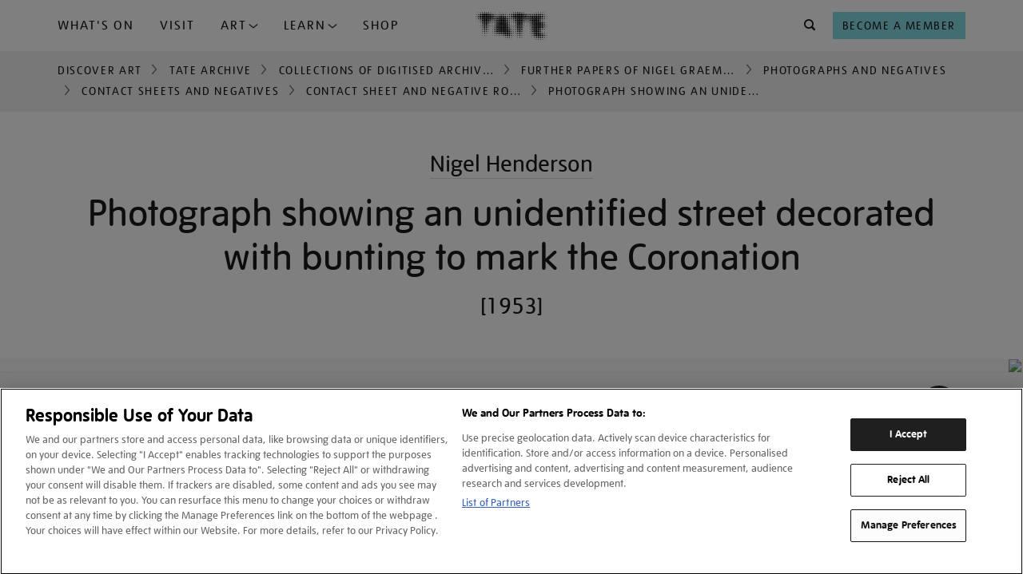

--- FILE ---
content_type: text/html; charset=utf-8
request_url: https://www.tate.org.uk/art/archive/items/tga-201011-3-1-82-11/henderson-photograph-showing-an-unidentified-street-decorated-with-bunting-to-mark-the
body_size: 11658
content:









<!DOCTYPE html>
<html lang="en-GB" dir="ltr"  >
<head>
    <meta charset="UTF-8" />

    
    

    
    
    

    

        <script type="text/javascript" src="https://try.abtasty.com/03d869a33f572dd77e62594449ebd8cb.js"></script>

        <!-- OneTrust Cookies Consent Notice start for tate.org.uk -->
        <script src="https://cdn-ukwest.onetrust.com/scripttemplates/otSDKStub.js"  type="text/javascript" charset="UTF-8" data-domain-script="0195f600-ac66-7b59-b68d-e450bed14b23" ></script>
        <script type="text/javascript">
        function OptanonWrapper() { }
        </script>
        <!-- OneTrust Cookies Consent Notice end for tate.org.uk -->
    

    
    

    <script>
        var dataLayer = [];
    </script>

    

    
        <!-- Google Tag Manager -->
        <script>(function(w,d,s,l,i){w[l]=w[l]||[];w[l].push({'gtm.start':
        new Date().getTime(),event:'gtm.js'});var f=d.getElementsByTagName(s)[0],
        j=d.createElement(s),dl=l!='dataLayer'?'&l='+l:'';j.async=true;j.src=
        'https://www.googletagmanager.com/gtm.js?id='+i+dl;f.parentNode.insertBefore(j,f);
        })(window,document,'script','dataLayer','GTM-WQPJ9H');</script>
        <!-- End Google Tag Manager -->
    

    
    <meta name="google-site-verification" content="V_Uq73Vz3MKOTkE_pQlYIw_J8WEe0cppBgFWepKV55Y" />
    

    
    
    <meta name="viewport" content="width=device-width, initial-scale=1" />
    
    
    <meta property="og:url" content="https://www.tate.org.uk/art/archive/items/tga-201011-3-1-82-11/henderson-photograph-showing-an-unidentified-street-decorated-with-bunting-to-mark-the" />
    
    <meta property="og:site_name" content="Tate" />
    <meta property="fb:app_id" content="402260676558591" />
    <meta property="fb:admins" content="100003842463048" />
    <meta name="twitter:card" content="summary" />
    <meta name="twitter:site" content="@tate" />
    <meta name="twitter:creator" content="@tate" />
    
    <meta property="og:title" content="‘‘Photograph showing an unidentified street decorated with bunting to mark the Coronation‘, Nigel Henderson, [1953]‘, Nigel Henderson, [1953] – Tate Archive | Tate" />
    <meta name="twitter:title" content="‘‘Photograph showing an unidentified street decorated with bunting to mark the Coronation‘, Nigel Henderson, [1953]‘, Nigel Henderson, [1953] – Tate Archive | Tate" />
    
    
    <meta property="og:image" content="https://media.tate.org.uk/aztate-prd-ew-dg-wgtail-st1-ctr-data/images/.width-600_UyMMgee.jpg" />
    <meta name="twitter:image" content="https://media.tate.org.uk/aztate-prd-ew-dg-wgtail-st1-ctr-data/images/.width-600_UyMMgee.jpg" />
    <meta property="og:image:width" content="600" />
    <meta property="og:image:height" content="589" />
    
    
    <meta name="description" content="Probably taken in London." />
    <meta name="twitter:description" content="Probably taken in London." />
    <meta property="og:description" content="Probably taken in London." />
    
    
        <meta name="author" content="Tate" />
    
    <meta property="og:type" content="article" />
    
    
    <meta name="keywords" content="art, archive, Tate Archive collection, Nigel Henderson, Black and white negative, ‘Photograph showing an unidentified street decorated with bunting to mark the Coronation’" />
    
    
    

    <title>‘‘Photograph showing an unidentified street decorated with bunting to mark the Coronation‘, Nigel Henderson, [1953]‘, Nigel Henderson, [1953] – Tate Archive | Tate</title>

    <link rel="shortcut icon" type="image/vnd.microsoft.icon" href="/favicon.ico"/>
    
    <link rel="canonical" href="https://www.tate.org.uk/art/archive/items/tga-201011-3-1-82-11/henderson-photograph-showing-an-unidentified-street-decorated-with-bunting-to-mark-the" />

    
    <link type="text/css" rel="stylesheet" href="/static/css/styles.a834c7c4f09b.css" media="all" />
    
    


    

<script>
    var TateUrls = {
        
        'root': 'https://www.tate.org.uk',
        'shop': 'https://shop.tate.org.uk',
        'tickets': 'https://shop.tate.org.uk'
    };
    var pageProperties = {
        'theme': 'default',
        'apiType': 'archive',
        'pageType': 'page--archive-item',
        'lang': 'en'
    };
    var objectData = {
        'pageType': 'archive',
        'lang': 'en',
        'section': 'art'
        ,
        'content_pageview': {
            'content_title': 'Photograph showing an unidentified street decorated with bunting to mark the Coronation',
            'content_url': 'https://www.tate.org.uk/art/archive/items/tga-201011-3-1-82-11/henderson-photograph-showing-an-unidentified-street-decorated-with-bunting-to-mark-the'
        },
        'title': 'Photograph showing an unidentified street decorated with bunting to mark the Coronation'
        
        
        
        
        
        
        
        
        ,
        'datePublished': '2022-01-13T09:51:12.710672+00:00'
        
        ,
        'dateUpdated': '2025-08-30T14:40:38.096055+01:00'
        
    };
    
    var relatedArtists = [];
    
    relatedArtists.push('Nigel Henderson');
    relatedArtists.push('id:');
    
    relatedArtists.push('Nigel Henderson');
    relatedArtists.push('id:');
    
    
    objectData['relatedArtists'] = relatedArtists.join(' | ');
    
    
    
    
    dataLayer.push(objectData);
    
</script>


    
        <script>
            var objectData = {
                'relatedCollectionObjects': 'TGA 201011/3/1/82/11'
            };
            var medium = [];
            
                objectData['pageCategory'] = 'Photograph - negative';
                medium.push('Photograph - negative');
            
            
            if (medium) {
                objectData['artworkMedium'] = medium.join(' | ');
            }
            dataLayer.push(objectData);
        </script>
    


</head>
<body class=" no-js page--archive-item  type--archive theme--default" >

    <!-- Google Tag Manager -->
    <script>
        dataLayer.push({
            'fireGtm': true
        });
    </script>
    <noscript><iframe src="//www.googletagmanager.com/ns.html?id=GTM-WQPJ9H" height="0" width="0" style="display:none;visibility:hidden"></iframe></noscript>
    <!-- End Google Tag Manager -->



<script>
(function(){
    var cookies;

    function tateReadCookie(name,c,C,i){
        if(cookies){ return cookies[name]; }

        c = document.cookie.split('; ');
        cookies = {};

        for(i=c.length-1; i>=0; i--){
           C = c[i].split('=');
           cookies[C[0]] = C[1];
        }

        return cookies[name];
    }

    function tatePopulateBasket() {
        var basketItems = parseInt(tateReadCookie('sccBasket'));
        var nav = document.querySelectorAll("div.header-nav")[0];
        if(!isNaN(basketItems) && basketItems > 0 && typeof(nav) !== 'undefined') {
            nav.classList.add('header-nav--has-basket');
            var basket = document.createElement("div");
            basket.classList.add('header-nav__item');
            basket.classList.add('header-nav__basket');
            basket.id = 'tate-basket';
            basket.innerHTML = '<a href="https://shop.tate.org.uk/s/tate/basket" title="View Basket" class="btn  btn--type__no-bg btn--size__small btn--style__icon" data-gtm-name="Navigation-basket"><i class="btn__icon icon--shop"></i><span class="btn__badge">' + basketItems  + '</span></a>';
            nav.insertBefore(basket, nav.firstChild);
        }
    }
    window.tatePopulateBasket = tatePopulateBasket;
})();

</script>






<script type="text/javascript">
    window._monsido = window._monsido || {
        token: "eAd6oIhcepP1UntbUphZJg",
    };
</script>
<script type="text/javascript" async src="https://app-script.monsido.com/v2/monsido-script.js"></script>



<div id="page">

    
    
    

    
    <header id="header" >
        <a href="#content" class="skip-to-content__link" title="Skip to main content">Skip navigation</a>
        <div class="container">
            <div class="container__inner container__inner--header">
                
                    <span id="nav--handle" class="nav--handle nav--handle__hidden" data-gtm-name="Navigation-burger" tabindex="-1">
                        <i class="btn__icon icon--menu"></i>
                    </span>                    
                    
                    <nav id="nav">
                        <span id="nav--handle_close" class="nav--handle nav--handle__close" tabindex="-1">
                            <i class="btn__icon icon--close"></i>
                        </span>
                        <button class="btn btn--style__icon-left level-back-trigger">
                            <i class="btn__icon icon--arrow-left"></i>
                            <span class="btn__text">Back to menu</span>
                        </button>

                        <div class="block site-menu-block">
                            <div class="site-menu--level-1-wrapper">
                                <h2 class="block__title h-e">Main menu</h2>

                                
                                
                                    <ul class="site-menu site-menu--level-1">
                                        
                                            <li class="site-menu__item " id="site-menu-item-1">
                                                <a href="https://www.tate.org.uk/whats-on"
                                                    
                                                    data-gtm-name="Navigation-primary"
                                                    data-gtm-nav="What&#x27;s On">
                                                    What&#x27;s On
                                                </a>
                                                
                                            </li>
                                        
                                            <li class="site-menu__item " id="site-menu-item-2">
                                                <a href="https://www.tate.org.uk/visit"
                                                    class="mobile-level-2-trigger" aria-haspopup="true" aria-expanded="false"
                                                    data-gtm-name="Navigation-primary"
                                                    data-gtm-nav="Plan Your Visit">
                                                    Visit
                                                </a>
                                                
                                            </li>
                                        
                                            <li class="site-menu__item dropdown-trigger" id="site-menu-item-3">
                                                <a href="#"
                                                    class="mobile-level-2-trigger" aria-haspopup="true" aria-expanded="false"
                                                    data-gtm-name="Navigation-primary"
                                                    data-gtm-nav="">
                                                    Art
                                                </a>
                                                
                                                    <div class="site-menu__container--level-2" id="site-menu__dropdown-nav--3" role="menu" aria-label="Art submenu">
                                                        <div class="container__inner">
                                                            <div class="grid-container">
                                                                <div class="grid-item sm-12 md-8 lg-8 xl-8">
                                                                    <ul>
                                                                        
                                                                            <li>
                                                                                <a
                                                                                    href="https://www.tate.org.uk/art"
                                                                                    data-gtm-name="ddn"
                                                                                    data-gtm-nav="Discover Art"
                                                                                    role="menuitem"
                                                                                    tabindex="0"
                                                                                >
                                                                                    Discover Art
                                                                                </a>
                                                                            </li>
                                                                        
                                                                            <li>
                                                                                <a
                                                                                    href="https://www.tate.org.uk/art/artists"
                                                                                    data-gtm-name="ddn"
                                                                                    data-gtm-nav="Artists"
                                                                                    role="menuitem"
                                                                                    tabindex="0"
                                                                                >
                                                                                    Artists
                                                                                </a>
                                                                            </li>
                                                                        
                                                                            <li>
                                                                                <a
                                                                                    href="https://www.tate.org.uk/collection?attributes=img"
                                                                                    data-gtm-name="ddn"
                                                                                    data-gtm-nav="external link"
                                                                                    role="menuitem"
                                                                                    tabindex="0"
                                                                                >
                                                                                    Artworks
                                                                                </a>
                                                                            </li>
                                                                        
                                                                            <li>
                                                                                <a
                                                                                    href="https://www.tate.org.uk/art/stories"
                                                                                    data-gtm-name="ddn"
                                                                                    data-gtm-nav="Stories"
                                                                                    role="menuitem"
                                                                                    tabindex="0"
                                                                                >
                                                                                    Stories
                                                                                </a>
                                                                            </li>
                                                                        
                                                                    </ul>
                                                                </div>
                                                                
                                                                    <div class="grid-item sm-12 md-4 lg-4 xl-4">
                                                                        
                                                                            
                                                                                <a href="https://www.tate.org.uk/art/stories" class="menu-item-card">
                                                                            
                                                                                
                                                                                    <img src="https://media.tate.org.uk/aztate-prd-ew-dg-wgtail-st1-ctr-data/original_images/Lead_image_-_Le_Rodeur_Lubaina_Himid_.original_1.jpg" alt="Stories">
                                                                                
                                                                                <div class="menu-item-card-content">
                                                                                    
                                                                                        <h5 class="TateUI-typography TateUI-typography__variant--h5 TateUI-typography__color--white noGutter">
                                                                                            Stories
                                                                                        </h5>
                                                                                    
                                                                                    
                                                                                        <p class="TateUI-typography TateUI-typography__variant--p1 TateUI-typography__color--white">
                                                                                            Watch, listen and read
                                                                                        </p>
                                                                                    
                                                                                </div>
                                                                            
                                                                                </a>
                                                                            
                                                                        
                                                                    </div>
                                                                
                                                            </div>
                                                        </div>
                                                    </div>
                                                
                                            </li>
                                        
                                            <li class="site-menu__item dropdown-trigger" id="site-menu-item-4">
                                                <a href="#"
                                                    class="mobile-level-2-trigger" aria-haspopup="true" aria-expanded="false"
                                                    data-gtm-name="Navigation-primary"
                                                    data-gtm-nav="">
                                                    Learn
                                                </a>
                                                
                                                    <div class="site-menu__container--level-2" id="site-menu__dropdown-nav--4" role="menu" aria-label="Learn submenu">
                                                        <div class="container__inner">
                                                            <div class="grid-container">
                                                                <div class="grid-item sm-12 md-8 lg-8 xl-8">
                                                                    <ul>
                                                                        
                                                                            <li>
                                                                                <a
                                                                                    href="https://www.tate.org.uk/schools"
                                                                                    data-gtm-name="ddn"
                                                                                    data-gtm-nav="Schools"
                                                                                    role="menuitem"
                                                                                    tabindex="0"
                                                                                >
                                                                                    Schools
                                                                                </a>
                                                                            </li>
                                                                        
                                                                            <li>
                                                                                <a
                                                                                    href="https://www.tate.org.uk/kids"
                                                                                    data-gtm-name="ddn"
                                                                                    data-gtm-nav="Tate Kids"
                                                                                    role="menuitem"
                                                                                    tabindex="0"
                                                                                >
                                                                                    Tate Kids
                                                                                </a>
                                                                            </li>
                                                                        
                                                                            <li>
                                                                                <a
                                                                                    href="https://www.tate.org.uk/research"
                                                                                    data-gtm-name="ddn"
                                                                                    data-gtm-nav="Research"
                                                                                    role="menuitem"
                                                                                    tabindex="0"
                                                                                >
                                                                                    Research
                                                                                </a>
                                                                            </li>
                                                                        
                                                                            <li>
                                                                                <a
                                                                                    href="https://www.tate.org.uk/whats-on?date_range=from_now&amp;event_type=course&amp;event_type=workshops"
                                                                                    data-gtm-name="ddn"
                                                                                    data-gtm-nav="external link"
                                                                                    role="menuitem"
                                                                                    tabindex="0"
                                                                                >
                                                                                    Activities and workshops
                                                                                </a>
                                                                            </li>
                                                                        
                                                                    </ul>
                                                                </div>
                                                                
                                                                    <div class="grid-item sm-12 md-4 lg-4 xl-4">
                                                                        
                                                                            
                                                                                <a href="https://www.tate.org.uk/kids" class="menu-item-card">
                                                                            
                                                                                
                                                                                    <img src="https://media.tate.org.uk/aztate-prd-ew-dg-wgtail-st1-ctr-data/original_images/TateDraw-20230127-4864-WEB.original_1.jpg" alt="Tate Kids">
                                                                                
                                                                                <div class="menu-item-card-content">
                                                                                    
                                                                                        <h5 class="TateUI-typography TateUI-typography__variant--h5 TateUI-typography__color--white noGutter">
                                                                                            Tate Kids
                                                                                        </h5>
                                                                                    
                                                                                    
                                                                                        <p class="TateUI-typography TateUI-typography__variant--p1 TateUI-typography__color--white">
                                                                                            Games, quizzes and films for kids
                                                                                        </p>
                                                                                    
                                                                                </div>
                                                                            
                                                                                </a>
                                                                            
                                                                        
                                                                    </div>
                                                                
                                                            </div>
                                                        </div>
                                                    </div>
                                                
                                            </li>
                                        
                                            <li class="site-menu__item " id="site-menu-item-5">
                                                <a href="https://shop.tate.org.uk/"
                                                    
                                                    data-gtm-name="Navigation-primary"
                                                    data-gtm-nav="Tate Shop">
                                                    Shop
                                                </a>
                                                
                                            </li>
                                        
                                    </ul>
                                
                                <div class="site-menu site-menu--btns">  
                                    <a href="https://shop.tate.org.uk/membership" class="btn btn--type__members btn--type__full-width btn--size__small btn--style__text" aria-label="Become a Member" data-gtm-name="Navigation-primary">
                                        <span class="btn__text">Become a Member</span>
                                    </a>
                                </div>
                            </div>

                            
                            
                                
                            
                                
                                    <div class="site-menu--level-2-wrapper nav__show-mobile" data-mobile-sub-level="2">
                                        <ul class="site-menu site-menu--level-2">
                                            
                                                
                                                    <li class="site-menu__item site-menu__item--card">
                                                        <a href="/visit/tate-britain" tabindex="0">
                                                            <img src="https://media.tate.org.uk/aztate-prd-ew-dg-wgtail-st1-ctr-data/images/tate_britain_exterior_1_nuJ6H7o.max-500x500.jpg" alt="Tate Britain">
                                                            <div class="site-menu__item--card-content">
                                                                <span class="card__title">Tate Britain</span>
                                                                <span class="card__hours current-open-times" data-open-times="mon/10:00/18:00,tue/10:00/18:00,wed/10:00/18:00,thu/10:00/18:00,fri/10:00/18:00,sat/10:00/18:00,sun/10:00/18:00"></span>
                                                                <span class="card__description">Free admission</span>
                                                            </div>
                                                        </a>
                                                    </li>
                                                
                                                    <li class="site-menu__item site-menu__item--card">
                                                        <a href="/visit/tate-modern" tabindex="0">
                                                            <img src="https://media.tate.org.uk/aztate-prd-ew-dg-wgtail-st1-ctr-data/images/tate_modern_1jpg.max-500x500.jpg" alt="Tate Modern">
                                                            <div class="site-menu__item--card-content">
                                                                <span class="card__title">Tate Modern</span>
                                                                <span class="card__hours current-open-times" data-open-times="mon/10:00/18:00,tue/10:00/18:00,wed/10:00/18:00,thu/10:00/18:00,fri/10:00/21:00,sat/10:00/21:00,sun/10:00/18:00"></span>
                                                                <span class="card__description">Free admission</span>
                                                            </div>
                                                        </a>
                                                    </li>
                                                
                                                    <li class="site-menu__item site-menu__item--card">
                                                        <a href="/visit/tate-liverpool" tabindex="0">
                                                            <img src="https://media.tate.org.uk/aztate-prd-ew-dg-wgtail-st1-ctr-data/images/Tate_Liverpool__RIBA_North_banner__Tate_Bria.max-500x500.jpg" alt="Tate Liverpool + RIBA North">
                                                            <div class="site-menu__item--card-content">
                                                                <span class="card__title">Tate Liverpool + RIBA North</span>
                                                                <span class="card__hours current-open-times" data-open-times="mon/10:00/17:50,tue/10:00/17:50,wed/10:00/17:50,thu/10:00/17:50,fri/10:00/17:50,sat/10:00/17:50,sun/10:00/17:50"></span>
                                                                <span class="card__description">Free admission</span>
                                                            </div>
                                                        </a>
                                                    </li>
                                                
                                                    <li class="site-menu__item site-menu__item--card">
                                                        <a href="/visit/tate-st-ives" tabindex="0">
                                                            <img src="https://media.tate.org.uk/aztate-prd-ew-dg-wgtail-st1-ctr-data/images/tate_st_ives_building_766TEk1.max-500x500.jpg" alt="Tate St Ives">
                                                            <div class="site-menu__item--card-content">
                                                                <span class="card__title">Tate St Ives</span>
                                                                <span class="card__hours current-open-times" data-open-times="tue/10:00/16:20,wed/10:00/16:20,thu/10:00/16:20,fri/10:00/16:20,sat/10:00/16:20,sun/10:00/16:20"></span>
                                                                <span class="card__description">Ticket or membership card required</span>
                                                            </div>
                                                        </a>
                                                    </li>
                                                
                                            
                                            
                                                <li class="site-menu__item">
                                                    
                                                        <a href="https://www.tate.org.uk/visit/families-at-tate" tabindex="0" data-gtm-name="ddn" data-gtm-nav="Families">
                                                            Families
                                                        </a>
                                                    
                                                </li>
                                            
                                                <li class="site-menu__item">
                                                    
                                                        <a href="https://www.tate.org.uk/visit/accessibility" tabindex="0" data-gtm-name="ddn" data-gtm-nav="Accessibility">
                                                            Accessibility
                                                        </a>
                                                    
                                                </li>
                                            
                                                <li class="site-menu__item">
                                                    
                                                        <a href="https://www.tate.org.uk/schools/visit" tabindex="0" data-gtm-name="ddn" data-gtm-nav="Schools">
                                                            Schools
                                                        </a>
                                                    
                                                </li>
                                            
                                                <li class="site-menu__item">
                                                    
                                                        <a href="https://www.tate.org.uk/visit/private-tours-at-tate" tabindex="0" data-gtm-name="ddn" data-gtm-nav="Private tours">
                                                            Private tours
                                                        </a>
                                                    
                                                </li>
                                            
                                        </ul>
                                    </div>
                                
                            
                                
                                    <div class="site-menu--level-2-wrapper nav__show-mobile" data-mobile-sub-level="3">
                                        <ul class="site-menu site-menu--level-2">
                                            
                                            
                                                <li class="site-menu__item">
                                                    
                                                        <a href="https://www.tate.org.uk/art" tabindex="0" data-gtm-name="ddn" data-gtm-nav="Discover Art">
                                                            Discover Art
                                                        </a>
                                                    
                                                </li>
                                            
                                                <li class="site-menu__item">
                                                    
                                                        <a href="https://www.tate.org.uk/art/artists" tabindex="0" data-gtm-name="ddn" data-gtm-nav="Artists">
                                                            Artists
                                                        </a>
                                                    
                                                </li>
                                            
                                                <li class="site-menu__item">
                                                    
                                                        <a href="https://www.tate.org.uk/collection?attributes=img" tabindex="0" data-gtm-name="ddn" data-gtm-nav="external link">
                                                            Artworks
                                                        </a>
                                                    
                                                </li>
                                            
                                                <li class="site-menu__item">
                                                    
                                                        <a href="https://www.tate.org.uk/art/stories" tabindex="0" data-gtm-name="ddn" data-gtm-nav="Stories">
                                                            Stories
                                                        </a>
                                                    
                                                </li>
                                            
                                        </ul>
                                    </div>
                                
                            
                                
                                    <div class="site-menu--level-2-wrapper nav__show-mobile" data-mobile-sub-level="4">
                                        <ul class="site-menu site-menu--level-2">
                                            
                                            
                                                <li class="site-menu__item">
                                                    
                                                        <a href="https://www.tate.org.uk/schools" tabindex="0" data-gtm-name="ddn" data-gtm-nav="Schools">
                                                            Schools
                                                        </a>
                                                    
                                                </li>
                                            
                                                <li class="site-menu__item">
                                                    
                                                        <a href="https://www.tate.org.uk/kids" tabindex="0" data-gtm-name="ddn" data-gtm-nav="Tate Kids">
                                                            Tate Kids
                                                        </a>
                                                    
                                                </li>
                                            
                                                <li class="site-menu__item">
                                                    
                                                        <a href="https://www.tate.org.uk/research" tabindex="0" data-gtm-name="ddn" data-gtm-nav="Research">
                                                            Research
                                                        </a>
                                                    
                                                </li>
                                            
                                                <li class="site-menu__item">
                                                    
                                                        <a href="https://www.tate.org.uk/whats-on?date_range=from_now&amp;event_type=course&amp;event_type=workshops" tabindex="0" data-gtm-name="ddn" data-gtm-nav="external link">
                                                            Activities and workshops
                                                        </a>
                                                    
                                                </li>
                                            
                                        </ul>
                                    </div>
                                
                            
                                
                            
                        </div>
                        
                    </nav>

                
                <div class="header-branding">
                    <div class="site-logo" itemscope="" itemtype="https://schema.org/Organization">
                        <a href="/" id="tate-logo" itemprop="url" title="Return to the Tate home page">
                            <img src="/static/images/tate-logo.21bf83bab79c.svg" alt="Tate Logo">
                        </a>
                    </div>
                    
                    
                </div>
                
                <div class="header-nav">

                    <div class="header-nav__item header-nav__search">
                        <form action="/search" method="GET" id="search-block-form" role="search" aria-label="What are you looking for?" accept-charset="UTF-8" class="site-search" autocomplete="off" tabindex="-1">
                            <div class="site-search__inner">
                                <noscript>
                                    <div class="input-wrapper">
                                        <label for="search">What are you looking for?</label>
                                        <input type="text" id="search" name="q">
                                        <button type="submit" class="btn btn--style__icon" name="Search" data-gtm-name="Navigation-search-search">
                                            <i class="btn__icon icon--search"></i>
                                        </button>
                                    </div>
                                </noscript>
                                <div class="site-search__content">
                                    
                                        <div class="site-search__popular-content">
                                            

<div class="popular-searches">
    <h3 class="popular-searches__title">Try searching for...</h3>
    <ul class="popular-searches__list">
        
            <li class="popular-searches__item">
                <a class="popular-searches__btn btn__rounded btn__rounded--default" href="/search?q=J.M.W. Turner">J.M.W. Turner</a>
            </li>
        
            <li class="popular-searches__item">
                <a class="popular-searches__btn btn__rounded btn__rounded--default" href="/search?q=Ophelia">Ophelia</a>
            </li>
        
            <li class="popular-searches__item">
                <a class="popular-searches__btn btn__rounded btn__rounded--default" href="/search?q=Tracey Emin">Tracey Emin</a>
            </li>
        
    </ul>
</div>

                                        </div>
                                    
                                    
                                    
                                        <div class="site-search__promo-content">
                                            


<div class="search-bar-promo">
    <h3 class="search-bar-promo__title">DON'T MISS</h3>
    <div class="search-bar-promo__cards">
        
            
    <div class="card card--search-promo">
        









<div class="card__inner">
  
  <a href="/whats-on/tate-britain/lee-miller" aria-label="Lee Miller" data-gtm-name="card_link_title" data-gtm-destination="">
    

    <div class="card-media card-media--image">
        <div class="card-media__inner responsive-container">
            
                

	<div class="">
		<picture>
			<source srcset="
				
					https://media.tate.org.uk/aztate-prd-ew-dg-wgtail-st1-ctr-data/images/Lee_Miller.max-500x500.jpg    367w,
					
				
			"
			sizes="
				
					367px 
					
				
			"
			type="image/jpeg"
			>
			
			<img alt=""
				src="/static/images/placeholder/placeholder-4x3.b312143b17e7.gif"
				loading="lazy">
		</picture>
	</div>

	<noscript><img src="https://media.tate.org.uk/aztate-prd-ew-dg-wgtail-st1-ctr-data/images/Lee_Miller.max-500x500.jpg" alt="" /></noscript>


            
        </div>
    </div>
    
    

    <div class="card-content">
        
        
                <div class="card-content__inner">

                    
                        <div class="card-tags">
                            
                                <span>Exhibition</span>
                            
                            
                            
                        </div>
                    

                    <h2 class="card__title">
                        <span class="card__title--maintitle">Lee Miller</span>
                    </h2>

                    
                    
                </div>
        
    
    
        <div class="card-icons">
            <div class="event-info event-info__venue">
                <div class="event-icon">
                    <i class="icon--location"></i>
                </div>
                <span>Tate Britain</span>
            </div>

            <div class="event-info event-info__date">
                <div class="event-icon">
                    <i class="icon--calendar"></i>
                </div>
                <span>Until 15 Feb 2026</span>
            </div>
            
                <div class="event-info event-info__price">
                    <!--
                    <div class="event-icon">    
                        <i class="icon--ticket"></i>
                    </div>
                    
                    <span> 
                            £20 / Free for Members 
                        </span>-->
                </div> 
                               
        </div>
    
    </div>
    

    
    
    </a>
</div>

    </div>


        
            
    <div class="card card--search-promo">
        









<div class="card__inner">
  
  <a href="/whats-on/tate-modern/theatre-picasso" aria-label="Theatre Picasso" data-gtm-name="card_link_title" data-gtm-destination="">
    

    <div class="card-media card-media--image">
        <div class="card-media__inner responsive-container">
            
                

	<div class="">
		<picture>
			<source srcset="
				
					https://media.tate.org.uk/aztate-prd-ew-dg-wgtail-st1-ctr-data/images/Picasso_The_Three_Dancers.max-500x500.jpg    330w,
					
				
			"
			sizes="
				
					330px 
					
				
			"
			type="image/jpeg"
			>
			
			<img alt=""
				src="/static/images/placeholder/placeholder-4x3.b312143b17e7.gif"
				loading="lazy">
		</picture>
	</div>

	<noscript><img src="https://media.tate.org.uk/aztate-prd-ew-dg-wgtail-st1-ctr-data/images/Picasso_The_Three_Dancers.max-500x500.jpg" alt="" /></noscript>


            
        </div>
    </div>
    
    

    <div class="card-content">
        
        
                <div class="card-content__inner">

                    
                        <div class="card-tags">
                            
                                <span>Exhibition</span>
                            
                            
                            
                        </div>
                    

                    <h2 class="card__title">
                        <span class="card__title--maintitle">Theatre Picasso</span>
                    </h2>

                    
                    
                </div>
        
    
    
        <div class="card-icons">
            <div class="event-info event-info__venue">
                <div class="event-icon">
                    <i class="icon--location"></i>
                </div>
                <span>Tate Modern</span>
            </div>

            <div class="event-info event-info__date">
                <div class="event-icon">
                    <i class="icon--calendar"></i>
                </div>
                <span>Until 12 Apr 2026</span>
            </div>
            
                <div class="event-info event-info__price">
                    <!--
                    <div class="event-icon">    
                        <i class="icon--ticket"></i>
                    </div>
                    
                    <span> 
                            £15 / Free for Members 
                        </span>-->
                </div> 
                               
        </div>
    
    </div>
    

    
    
    </a>
</div>

    </div>


        
    </div>
</div>

                                        </div>
                                    
                                </div>
                            </div>
                        </form>
                    </div>

                    <div class="header-nav__item header-nav__join">
                        <a href="https://shop.tate.org.uk/membership" class="btn btn--type__no-bg btn--size__small btn--style__text" data-gtm-name="Navigation-header" aria-label="Tate Join">
                            <span class="btn__text">Become a Member</span>
                        </a>
                    </div>


                </div>
                
                

                
            </div>

        </div>
    </header>
    

    <script>if(typeof(window.tatePopulateBasket)!=='undefined')window.tatePopulateBasket();</script>
    
        
        



    <div class="container container__breadcrumbs">
        <div class="container__inner">
            <ul class="TateUI-typography TateUI-typography__variant--p2">
                
                    
                    <li class="">
                        
                        
                            <a data-gtm-name="nav_link_breadcrumb" data-gtm-destination="landing-page" href="/art" title="Back to Discover Art">Discover Art</a>
                        
                    </li>
                    
                
                    
                    <li class="">
                        
                            <i class="icon btn__icon icon--chevron-right"></i>
                        
                        
                            <a data-gtm-name="nav_link_breadcrumb" data-gtm-destination="" href="/art/archive" title="Back to Tate Archive">Tate Archive</a>
                        
                    </li>
                    
                
                    
                    <li class="">
                        
                            <i class="icon btn__icon icon--chevron-right"></i>
                        
                        
                            <a data-gtm-name="nav_link_breadcrumb" data-gtm-destination="" href="/art/archive/collections" title="Back to Collections of Digitised Archive Items">Collections of Digitised Archive Items</a>
                        
                    </li>
                    
                
                    
                    <li class="">
                        
                            <i class="icon btn__icon icon--chevron-right"></i>
                        
                        
                            <a data-gtm-name="nav_link_breadcrumb" data-gtm-destination="" href="/art/archive/tga-201011/further-papers-of-nigel-graeme-henderson-1917-1985" title="Back to Further papers of Nigel Graeme Henderson (1917-1985)">Further papers of Nigel Graeme Henderson (1917-1985)</a>
                        
                    </li>
                    
                
                    
                    <li class="">
                        
                            <i class="icon btn__icon icon--chevron-right"></i>
                        
                        
                            <a data-gtm-name="nav_link_breadcrumb" data-gtm-destination="" href="/art/archive/tga-201011-3/henderson-photographs-and-negatives" title="Back to Photographs and negatives">Photographs and negatives</a>
                        
                    </li>
                    
                
                    
                    <li class="">
                        
                            <i class="icon btn__icon icon--chevron-right"></i>
                        
                        
                            <a data-gtm-name="nav_link_breadcrumb" data-gtm-destination="" href="/art/archive/tga-201011-3-1/henderson-contact-sheets-and-negatives" title="Back to Contact sheets and negatives">Contact sheets and negatives</a>
                        
                    </li>
                    
                
                    
                    <li class="">
                        
                            <i class="icon btn__icon icon--chevron-right"></i>
                        
                        
                            <a data-gtm-name="nav_link_breadcrumb" data-gtm-destination="" href="/art/archive/tga-201011-3-1-82/henderson-contact-sheet-and-negative-roll-number-80" title="Back to Contact sheet and negative roll number 80">Contact sheet and negative roll number 80</a>
                        
                    </li>
                    
                
                    
                    <li class="">
                        
                            <i class="icon btn__icon icon--chevron-right"></i>
                        
                        
                            <span>Photograph showing an unidentified street decorated with bunting to mark the Coronation</span>
                        
                    </li>
                    
                
            </ul>
        </div>
    </div>


        
    

    

    
    

    <main id="content" itemscope="" itemtype="https://schema.org/WebPage" class="container-16 ">
        
    <article class="archive">
        <section class="content-main">
            <div class="container container--primary-content">
                <div class="content__body-text" itemprop="mainContentOfPage">
                    <header class="article-header article-header--center">
                        <div class="container__inner">
                            
                            <h2>
                            
                                
                                <a href="/art/artists/nigel-henderson-1268" aria-label="More by Nigel Henderson" data-gtm-name="header_link_artist" data-gtm-destination="page--artist">Nigel Henderson</a>
                            
                                
                            </h2>
                            
                            <h1 class="beta">Photograph showing an unidentified street decorated with bunting to mark the Coronation</h1>
                            
                                <h2 class="header__date"><span>[1953]</span></h2>
                            
                        </div>
                    </header>
                </div>
            </div>
            

            

            <div class="image-canvas image-canvas--archive">
                <figure>
                    <!--Slider master image-->
                    <div class="image-container responsive-container">
                        
                            <div class="slider slider-for">
                                <div>
                                    

	<div class="">
		<picture>
			<source srcset="
				
					https://media.tate.org.uk/art/images/work/TGA/TGA-201011/TGA-201011-3-1-82-11-1_7.jpg    128w,
					https://media.tate.org.uk/art/images/work/TGA/TGA-201011/TGA-201011-3-1-82-11-1_8.jpg    256w,
					https://media.tate.org.uk/art/images/work/TGA/TGA-201011/TGA-201011-3-1-82-11-1_9.jpg    730w,
					https://media.tate.org.uk/art/images/work/TGA/TGA-201011/TGA-201011-3-1-82-11-1_10.jpg    1536w,
					
				
			"
			sizes="
				
					(max-width: 128px)  128px,
					(max-width: 256px)  256px,
					(max-width: 730px)  730px,
					1536px 
					
				
			"
			type="image/jpeg"
			>
			
			<img alt=""
				src="/static/images/placeholder/placeholder-4x3.b312143b17e7.gif"
				loading="lazy">
		</picture>
	</div>

	<noscript><img src="https://media.tate.org.uk/art/images/work/TGA/TGA-201011/TGA-201011-3-1-82-11-1_7.jpg" alt="" /></noscript>


                                </div>
                            </div>
                        
                    </div>

                    <!--Slider navigation-->
                    

                    <!--Metadata-->
                    

<div class="container image-strip artwork-meta">
    <div class="container__inner">
        <div class="grid-outer grid-outer--trigger-tablet">

            <ul class="artwork-meta__buttons image-strip__buttons list list--inline list--icons list--icons-with-margin">
                
                
                    
                    <li class="list__item list__item--icon list__item--icon-large">
                        <a href="#0" class="btn--type__inverse lightbox-open" data-gtm-name="AAIcon-Enlarge" title="Full screen" role="button">
                            <i class="icon icon--enlarge"></i>
                        </a>
                    </li>
                    
                
            </ul>
            
            

    <figcaption class="artwork-meta__credit image-strip__caption image-caption--no-hover">
        
        
            <p><a id="master-image-copyright" href="/about-us/policies-and-procedures/website-terms-use">©  Nigel Henderson Estate</a></p>
        
        
            
                <p>Image released under <a class="master-image-cc" href="/about-us/policies-and-procedures/creative-commons-licences-tate">Creative Commons CC BY-NC-ND 4.0 DEED</a></p>
            
            
                <p><a id="master-image-licence" data-type="archive" href="https://www.tate-images.com/results.asp?search=TGA-201011-3-1-82-11-1" class="image-licence">License this image</a></p>
            
        
    </figcaption>


            

        </div>
    </div>
</div>

                </figure>
            </div>

            
        </section>

        <!--BANNER END HERE-->

        
            <section class="container">
                <div class="container__inner">
                    <div class="artwork__info content-truncate-container artwork__info--no-texts artwork__info--on-display">
                        <div class="content-block--details">
                            
                                
                                <div class="card-list card-list--1col">
                                    
    <div class="card">
        






<div class="card__inner">
  
  
    
    
    <div class="card-media card-media--image">
        <div class="card-media__inner">
        </div>
    </div>
	
  
  
  
    <div class="card-content ">
        <div class="card-content__inner">

                            
                <div class="card-tags">
					
                        
						<span class="card__label card__label--type">In Tate Britain</span>
                        
					
			</div>
            

            <h2 class="card__title">
                
                  <a href="/visit/tate-britain/library-archive-reading-rooms" aria-label="Library and Archive Reading Rooms" data-gtm-name="card_link_title" data-gtm-destination="page--venue">
                      <span class="card__title--maintitle card__title--venue">Library and Archive Reading Rooms</span>
                  </a>
                
            </h2>

            

            

            
                
                    
                
                
                
                    
                    <span class="card__label card__label--status">View by appointment</span>
                
                
                
                
                
                
                
                
            
        </div>
    </div>
  
  
  
</div>

    </div>


                                </div>
                            
                            <div class="tombstone__outer">
                                <dl class="tombstone">
                                    
                                        <div class="tombstone__row">
                                            <dt class="tombstone__title">Created by</dt>
                                            <dd class="tombstone__content">
                                                
                                                    <a href="/art/artists/nigel-henderson-1268" class="const-link"
                                                                          data-gtm-name="tombstone_link_creator"
                                                                          data-gtm-destination="page--artist">Nigel Henderson</a>
                                                    
                                                    <span class="dates">1917–1985</span>
                                                    
                                                
                                            </dd>
                                        </div>
                                    
                                    
                                    <div class="tombstone__row">
                                        <dt class="tombstone__title">Title</dt>
                                        <dd class="tombstone__content">Photograph showing an unidentified street decorated with bunting to mark the Coronation</dd>
                                    </div>
                                    <div class="tombstone__row">
                                        <dt class="tombstone__title">Date</dt>
                                        <dd class="tombstone__content">[1953]</dd>
                                    </div>
                                    
                                    
                                        <div class="tombstone__row">
                                            <dt class="tombstone__title">Medium</dt>
                                            <dd class="tombstone__content">Black and white negative</dd>
                                        </div>
                                    
                                    
                                        <div class="tombstone__row">
                                            <dt class="tombstone__title">Dimensions</dt>
                                            <dd class="tombstone__content">55 × 55 mm</dd>
                                        </div>
                                    
                                    
                                        <div class="tombstone__row">
                                            <dt class="tombstone__title">Description</dt>
                                            <dd class="tombstone__content">Probably taken in London.</dd>
                                        </div>
                                    
                                    
                                        <div class="tombstone__row">
                                            <dt class="tombstone__title">Format</dt>
                                            <dd class="tombstone__content">Photograph - negative</dd>
                                        </div>
                                    

                                    <div class="tombstone__row">
                                        <dt class="tombstone__title">Collection</dt>
                                        <dd class="tombstone__content">Tate Archive</dd>
                                    </div>
                                    <div class="tombstone__row">
                                        <dt class="tombstone__title">Acquisition</dt>
                                        <dd class="tombstone__content">Presented to Tate Archive by Stephen and Jo Henderson and the Henderson families, June 2010.</dd>
                                    </div>
                                    <div class="tombstone__row">
                                        <dt class="tombstone__title">Reference</dt>
                                        <dd class="tombstone__content">TGA 201011/3/1/82/11</dd>
                                    </div>
                                </dl>
                            </div>
                        </div>

                        

                        
                            <div class="content__tags artwork__tags">
                                <div class="tags-group" style="border-top: none;margin-top:0;">
                                    
                                        
                                            <a href='/search?gm=157' class="tag" title='Search for Independent Group'
                                               data-gtm-name="body_tag_art-term"
                                               data-gtm-destination="list-page--search-results">Independent Group</a>
                                        
                                    
                                </div>
                            </div>
                        
                    </div>
                </div>
            </section>
        

        
        <section class="container">
            <div class="container__inner">
                <h2 class="section__title">Archive context</h2>
                <div class="list-wrapper">
                    
                    

                        <ul class="list">
                            
                            <li class="list__item">
                                <a data-gtm-name="body_link_hierarchy"
                                                  data-gtm-destination="page--archive-collection"
                                                  href="/art/archive/tga-201011/further-papers-of-nigel-graeme-henderson-1917-1985">Further papers of Nigel Graeme Henderson (1917-1985)</a>
                                TGA 201011
                                <span class="count">(1,927)</span>
                            </li>

                            <li>
                    
                    

                        <ul class="list__level-2">
                            
                            <li class="list__item">
                                <a data-gtm-name="body_link_hierarchy"
                                                  data-gtm-destination="page--archive-collection"
                                                  href="/art/archive/tga-201011-3/henderson-photographs-and-negatives">Photographs and negatives</a>
                                TGA 201011/3
                                <span class="count">(1,927)</span>
                            </li>

                            <li>
                    
                    

                        <ul class="list__level-3">
                            
                            <li class="list__item">
                                <a data-gtm-name="body_link_hierarchy"
                                                  data-gtm-destination="page--archive-collection"
                                                  href="/art/archive/tga-201011-3-1/henderson-contact-sheets-and-negatives">Contact sheets and negatives</a>
                                TGA 201011/3/1
                                <span class="count">(1,927)</span>
                            </li>

                            <li>
                    
                    

                        <ul class="list__level-4">
                            
                            <li class="list__item">
                                <a data-gtm-name="body_link_hierarchy"
                                                  data-gtm-destination="page--archive-collection"
                                                  href="/art/archive/tga-201011-3-1-82/henderson-contact-sheet-and-negative-roll-number-80">Contact sheet and negative roll number 80</a>
                                TGA 201011/3/1/82
                                <span class="count">(12)</span>
                            </li>

                            <li>
                    
                    

                        <ul class="list__level-5">
                            
                            <li class="list__item">
                                <a data-gtm-name="body_link_hierarchy"
                                                  data-gtm-destination="page--archive-collection"
                                                  href="/art/archive/items/tga-201011-3-1-82-11/henderson-photograph-showing-an-unidentified-street-decorated-with-bunting-to-mark-the">Photograph showing an unidentified street decorated with bunting to mark the Coronation</a>
                                TGA 201011/3/1/82/11
                            </li>

                            
                    
                    
                    
                    

                        </ul>

                    </li>
                    
                    

                        </ul>

                    </li>
                    
                    

                        </ul>

                    </li>
                    
                    

                        </ul>

                    </li>
                    
                    

                        </ul>

                    </li>
                    
                    
                </div>
            </div>
        </section>
        

        

        <script type="text/javascript">
            
                var Slideshow = {"title": "Photograph showing an unidentified street decorated with bunting to mark the Coronation", "artists": "Nigel Henderson", "year": "[1953]", "type": "archive", "page": 1, "current": 0, "pagesize": 1, "total": 1, "slides": [{"pos": 0, "allArtists": "Nigel Henderson", "dateText": "[1953]", "dimensions": "55 \u00d7 55 mm", "title": "Photograph showing an unidentified street decorated with bunting to mark the Coronation", "thumbnail": "https://media.tate.org.uk/aztate-prd-ew-dg-wgtail-st1-ctr-data/images/.max-650x650_FGQFRtS.jpg", "images": {"128-125": "https://media.tate.org.uk/art/images/work/TGA/TGA-201011/TGA-201011-3-1-82-11-1_7.jpg", "256-251": "https://media.tate.org.uk/art/images/work/TGA/TGA-201011/TGA-201011-3-1-82-11-1_8.jpg", "730-717": "https://media.tate.org.uk/art/images/work/TGA/TGA-201011/TGA-201011-3-1-82-11-1_9.jpg", "1536-1509": "https://media.tate.org.uk/art/images/work/TGA/TGA-201011/TGA-201011-3-1-82-11-1_10.jpg"}, "copyright": "\u00a9  Nigel Henderson Estate", "cc": "Creative Commons CC BY-NC-ND 4.0 DEED"}]};
                var AudioArtsItem = false;
            
        </script>
    </article>

          
    </main>


    <div id="Tate-lightbox" class="TateUI-lightbox p-1" role="dialog" aria-labelledby="lightbox-title" aria-describedby="lightbox-description" tabindex="-1">
  <!-- Hidden focusable element at the beginning (to create a Focus Trap) -->
  <div tabindex="0" class="focus-trap-start"></div>

  <img class="bg-blur" alt="Artwork">
  
  <div class="container__inner relative">

    <div class="grid-container">

      
      <div class="grid-item p-4 sm-12 md-12 lg-12 xl-12">
        <picture>
            <source class="TateUI-lightbox__source">
            <img
                class="TateUI-lightbox__image"
                loading="lazy"
            >
        </picture>
        <div class="TateUI-lightbox__caption"></div>
      </div>

    </div>

    <div class="absolute top-3 right-0 op-1" tabindex="-1">
      <i tabindex="0" aria-label="Close lightbox" role="button" class="Tate-lightbox__close TateUI-icon icon icon--cross TateUI-icon__size--default no-margin rounded "></i>
    </div>

  </div>

  <!-- Hidden focusable element at the end (to create a Focus Trap) -->
  <div tabindex="0" class="focus-trap-end"></div>

</div>
    <div id="video-lightbox">
  <div class="btn video-lightbox__close-btn">Close <i class="icon btn__icon icon--cross" role="button" tabindex="0"></i></div>
  <div class="article-body video-container">   
    <div class="container__inner">
      <iframe src="" title="YouTube video player" frameborder="0" allow="accelerometer; autoplay; clipboard-write; encrypted-media; gyroscope; picture-in-picture; web-share" allowfullscreen></iframe>
    </div>
  </div>
</div>
    

<div id="global-TateUI-modal" class="TateUI-modal" style="display:none;" aria-modal="true" role="dialog" tabindex="-1">
    <div class="TateUI-modal__overlay" data-modal-close></div>
    <div class="TateUI-modal__content">
        
        <div class="TateUI-modal__image"></div>
        <div class="TateUI-modal__container">
            <h3 class="TateUI-typography TateUI-typography__variant--h3 TateUI-typography__color--primary TateUI-typography__align--center TateUI-modal__title"></h3>
            <div class="TateUI-modal__body"></div>
            <div class="TateUI-modal__ctas"></div>
        </div>
    </div>
</div>



    <footer id="footer" itemscope="" itemtype="https://schema.org/WPFooter">
        
        
        <div class="container inc__bt--solid footer__primary">
            <div class="container__inner">
                <div class="grid-outer">
                    <div class="grid-col--50 footer__follow-us">
                        <div class="footer__social-links"><div class="list-wrapper"><h2 class="list__title block__title">Join in</h2><ul class="list list--inline list--social list--social--blue"><li class="list__item list__item--social list__item--twitter list__item--first"><a href="https://twitter.com/tate" title="Twitter" data-gtm-name="Social-footer">Twitter</a></li><li class="list__item list__item--social list__item--facebook"><a href="https://www.facebook.com/tategallery" title="Facebook" data-gtm-name="Social-footer">Facebook</a></li><li class="list__item list__item--social list__item--youtube"><a href="https://www.youtube.com/user/tate" title="Youtube" data-gtm-name="Social-footer">YouTube</a></li><li class="list__item list__item--social list__item--instagram"><a href="https://www.instagram.com/tate" title="Instagram" data-gtm-name="Social-footer">Instagram</a></li><li class="list__item list__item--social list__item--pinterest list__item--last"><a href="https://pinterest.com/tategallery/" title="Pinterest" data-gtm-name="Social-footer">Pinterest</a></li></ul></div></div>


                        <div class="footer__newsletter">
                            <form id="signup-form-footer" class="form__newsletter-signup" action="/subscribe" method="post">
                                <input type="hidden" name="action_step" value="opt_in">
                                <input type="hidden" name="source" value="main-website">

                                <div class="form-section form-section--multicolumn">
                                    <div class="form-section__inner">
                                        <div class="form-section__content">
                                            <fieldset class="fieldset--button-inline fieldset--label-hidden">
                                                <legend class="h-e">Sign up to emails</legend>
                                                <h2 class="fieldset-title">Sign up to emails</h2>
                                                <div class="form-footer">
                                                    <div class="form-item form-item--text">
                                                        <label id="newsletter-label" for="email">Email address</label>
                                                        <input type="email" id="email" class="form-item__input form-item__input--text" name="email" placeholder="Email address" aria-label="Subscribe to email newsletter" autocomplete="email" maxlength="80" required="required" />
                                                        <p><small>
                                                            This site is protected by reCAPTCHA and the Google
                                                            <a href="https://policies.google.com/privacy">Privacy Policy</a> and
                                                            <a href="https://policies.google.com/terms">Terms of Service</a> apply.
                                                        </p></small>
                                                        <p><small>Tate’s <a href="/about-us/policies-and-procedures/tate-privacy-policy">privacy policy</a></small></p>
                                                        <input type="hidden" id="g-recaptcha-token-footer" name="g-recaptcha-token-footer">
                                                    </div>
                                                    <div class="form-item form-item--button">
                                                        <button type="submit" class="btn btn--submit">
                                                            <span class="btn__text">Submit</span>
                                                        </button>
                                                    </div>
                                                </div>
                                            </fieldset>
                                        </div>
                                    </div>
                                </div>
                            </form>
                        </div>



                    </div>
                    <div class="grid-col--25 footer__quick-links footer__quick-links--about">
                        <div class="list-wrapper">
                            <h2 class="list__title block__title">About</h2>
                            <ul class="list list--links">
                                <li class="list__item"><a href="/about-us" data-gtm-name="Navigation-footer">About us</a></li>
                                <li class="list__item"><a href="/about-us/collection" data-gtm-name="Navigation-footer">Our collection</a></li>
                                <li class="list__item"><a href="/about-us/policies-and-procedures/website-terms-use" data-gtm-name="Navigation-footer">Terms and copyright</a></li>
                                <li class="list__item"><a href="/about-us/governance" data-gtm-name="Navigation-footer">Governance</a></li>
                                <li class="list__item"><a href="https://www.tate-images.com" data-gtm-name="Navigation-footer">Picture library</a></li>
                                <li class="list__item"><a href="/artist-rooms" data-gtm-name="Navigation-footer">ARTIST ROOMS</a></li>
                                <li class="list__item"><a href="/kids" data-gtm-name="Navigation-footer">Tate Kids</a></li>
                            </ul>
                        </div>
                    </div>
                    <div class="grid-col--25 footer__quick-links footer__quick-links--support">
                        <div class="list-wrapper">
                            <h2 class="list__title block__title">Support</h2>
                            <ul class="list list--links">
                                <li class="list__item"><a href="/tate-collective" data-gtm-name="Navigation-footer">Tate Collective</a></li>
                                <li class="list__item"><a href="https://shop.tate.org.uk/membership" data-gtm-name="Navigation-footer">Members</a></li>
                                <li class="list__item"><a href="/join-support/tate-patrons" data-gtm-name="Navigation-footer">Patrons</a></li>
                                <li class="list__item"><a href="/join-support/donate" data-gtm-name="Navigation-footer">Donate</a></li>
                                <li class="list__item"><a href="/about-us/corporate-support" data-gtm-name="Navigation-footer">Corporate</a></li>
                                <li class="list__item"><a href="https://shop.tate.org.uk/account" data-gtm-name="Navigation-footer">My account</a></li>
                            </ul>
                        </div>
                    </div>
                </div>
            </div>
        </div>
        
        <div class="container inc__bt--solid footer__secondary">
            <div class="container__inner">
                <div class="grid-outer grid-outer--trigger-tablet">
                    <div class="grid-col--100">
                        <div class="footer__logo">
                            <span class="icon icon--logo footer-logo"></span>
                        </div>
                        <div class="footer__site-links">
                            <div class="list-wrapper">
                                <ul class="list list--links list--inline">
                                    <li class="list__item"><a href="/press" data-gtm-name="Navigation-footer">Press</a></li>
                                    <li class="list__item"><a href="/about-us/working-at-tate" data-gtm-name="Navigation-footer">Jobs</a></li>
                                    <li class="list__item"><a href="/visit/accessibility" data-gtm-name="Navigation-footer">Accessibility</a></li>
                                    <li class="list__item"><a href="/about-us/policies-and-procedures/tate-privacy-policy" data-gtm-name="Navigation-footer">Privacy</a></li>
                                    <li class="list__item"><a href="/about-us/policies-and-procedures/website-terms-use/cookie-policy" data-gtm-name="Navigation-footer">Cookies</a></li>
                                    <li class="list__item"><a href="/about-us/contact-us" data-gtm-name="Navigation-footer">Contact</a></li>
                                </ul>
                            </div>
                        </div>
                    </div>
                    <div class="grid-col--100" style="padding: 1rem 0 0 0; color: #313131">
                        <small>&copy; The Board of Trustees of the Tate Gallery, 2026<br>All rights reserved</small>
                    </div>
                </div>
            </div>
        </div>
        
    </footer>
</div> <!-- end div.container -->



<script src="https://ajax.googleapis.com/ajax/libs/jquery/3.7.1/jquery.min.js"></script>
<script type="text/javascript" src="//cdn.jsdelivr.net/npm/slick-carousel@1.8.1/slick/slick.min.js"></script>

<script src="/static/js/TateUI.95c9e2419251.js"></script>



 <script>
    /*
    For each form button to be protected, add object to 'recaptchaForms' containing:
    "formId" - ['id' of form],
    "actionLabel" - [sensible identifer]
    "tokenInputId"- ['id' and 'name' of recaptcha input]
    */
    const grecOnloadCallback = function() {

        const recaptchaForms = [    {   "formId":"signup-form-main",
                                        "actionLabel":"signup_main",
                                        "tokenInputId":"g-recaptcha-token-main"
                                    },
                                    {   "formId":"signup-form-footer",
                                        "actionLabel":"signup_footer",
                                        "tokenInputId":"g-recaptcha-token-footer"
                                    },
                                    {   "formId":"submission-form-artwork-kids",
                                        "actionLabel":"submit_artwork_kids",
                                        "tokenInputId":"g-recaptcha-token-artwork-kids"
                                    },
                                    {   "formId":"submission-form-teachers",
                                        "actionLabel":"signup_teacher",
                                        "tokenInputId":"g-recaptcha-token-teachers"
                                    },
                                    {   "formId":"submission-form-contact",
                                        "actionLabel":"submit_contact",
                                        "tokenInputId":"g-recaptcha-token-contact"
                                    }
                                ]
        recaptchaForms.forEach(function(form) {
            if(document.getElementById(form.formId)){
                document.getElementById(form.formId).addEventListener("submit", function(event) {
                    event.preventDefault();
                    grecaptcha.execute('6LelrMMcAAAAAGjgfa_7vNO772YI9PNimZ2FDi0e', {action: form.actionLabel}).then(function(token) {
                        const submitButton = event.submitter
                        if (submitButton && submitButton.name) {
                            const input = document.createElement('input');
                            input.name = submitButton.name;
                            input.value = submitButton.value;
                            input.setAttribute("hidden", true)
                            document.getElementById(form.formId).append(input);
                        }
                        document.getElementById(form.tokenInputId).value = token;
                        document.getElementById(form.formId).submit();
                    });
                }, false);
            }
        });

    };
    window.grecOnloadCallback = grecOnloadCallback
</script>
<script src='https://www.google.com/recaptcha/api.js?onload=grecOnloadCallback&render=6LelrMMcAAAAAGjgfa_7vNO772YI9PNimZ2FDi0e' async defer></script>




    <div class="notification-container" id="notifications-footer"></div>



    





</body>
</html>


--- FILE ---
content_type: text/html; charset=utf-8
request_url: https://www.google.com/recaptcha/api2/anchor?ar=1&k=6LelrMMcAAAAAGjgfa_7vNO772YI9PNimZ2FDi0e&co=aHR0cHM6Ly93d3cudGF0ZS5vcmcudWs6NDQz&hl=en&v=N67nZn4AqZkNcbeMu4prBgzg&size=invisible&anchor-ms=20000&execute-ms=30000&cb=sii461j6b0qc
body_size: 48653
content:
<!DOCTYPE HTML><html dir="ltr" lang="en"><head><meta http-equiv="Content-Type" content="text/html; charset=UTF-8">
<meta http-equiv="X-UA-Compatible" content="IE=edge">
<title>reCAPTCHA</title>
<style type="text/css">
/* cyrillic-ext */
@font-face {
  font-family: 'Roboto';
  font-style: normal;
  font-weight: 400;
  font-stretch: 100%;
  src: url(//fonts.gstatic.com/s/roboto/v48/KFO7CnqEu92Fr1ME7kSn66aGLdTylUAMa3GUBHMdazTgWw.woff2) format('woff2');
  unicode-range: U+0460-052F, U+1C80-1C8A, U+20B4, U+2DE0-2DFF, U+A640-A69F, U+FE2E-FE2F;
}
/* cyrillic */
@font-face {
  font-family: 'Roboto';
  font-style: normal;
  font-weight: 400;
  font-stretch: 100%;
  src: url(//fonts.gstatic.com/s/roboto/v48/KFO7CnqEu92Fr1ME7kSn66aGLdTylUAMa3iUBHMdazTgWw.woff2) format('woff2');
  unicode-range: U+0301, U+0400-045F, U+0490-0491, U+04B0-04B1, U+2116;
}
/* greek-ext */
@font-face {
  font-family: 'Roboto';
  font-style: normal;
  font-weight: 400;
  font-stretch: 100%;
  src: url(//fonts.gstatic.com/s/roboto/v48/KFO7CnqEu92Fr1ME7kSn66aGLdTylUAMa3CUBHMdazTgWw.woff2) format('woff2');
  unicode-range: U+1F00-1FFF;
}
/* greek */
@font-face {
  font-family: 'Roboto';
  font-style: normal;
  font-weight: 400;
  font-stretch: 100%;
  src: url(//fonts.gstatic.com/s/roboto/v48/KFO7CnqEu92Fr1ME7kSn66aGLdTylUAMa3-UBHMdazTgWw.woff2) format('woff2');
  unicode-range: U+0370-0377, U+037A-037F, U+0384-038A, U+038C, U+038E-03A1, U+03A3-03FF;
}
/* math */
@font-face {
  font-family: 'Roboto';
  font-style: normal;
  font-weight: 400;
  font-stretch: 100%;
  src: url(//fonts.gstatic.com/s/roboto/v48/KFO7CnqEu92Fr1ME7kSn66aGLdTylUAMawCUBHMdazTgWw.woff2) format('woff2');
  unicode-range: U+0302-0303, U+0305, U+0307-0308, U+0310, U+0312, U+0315, U+031A, U+0326-0327, U+032C, U+032F-0330, U+0332-0333, U+0338, U+033A, U+0346, U+034D, U+0391-03A1, U+03A3-03A9, U+03B1-03C9, U+03D1, U+03D5-03D6, U+03F0-03F1, U+03F4-03F5, U+2016-2017, U+2034-2038, U+203C, U+2040, U+2043, U+2047, U+2050, U+2057, U+205F, U+2070-2071, U+2074-208E, U+2090-209C, U+20D0-20DC, U+20E1, U+20E5-20EF, U+2100-2112, U+2114-2115, U+2117-2121, U+2123-214F, U+2190, U+2192, U+2194-21AE, U+21B0-21E5, U+21F1-21F2, U+21F4-2211, U+2213-2214, U+2216-22FF, U+2308-230B, U+2310, U+2319, U+231C-2321, U+2336-237A, U+237C, U+2395, U+239B-23B7, U+23D0, U+23DC-23E1, U+2474-2475, U+25AF, U+25B3, U+25B7, U+25BD, U+25C1, U+25CA, U+25CC, U+25FB, U+266D-266F, U+27C0-27FF, U+2900-2AFF, U+2B0E-2B11, U+2B30-2B4C, U+2BFE, U+3030, U+FF5B, U+FF5D, U+1D400-1D7FF, U+1EE00-1EEFF;
}
/* symbols */
@font-face {
  font-family: 'Roboto';
  font-style: normal;
  font-weight: 400;
  font-stretch: 100%;
  src: url(//fonts.gstatic.com/s/roboto/v48/KFO7CnqEu92Fr1ME7kSn66aGLdTylUAMaxKUBHMdazTgWw.woff2) format('woff2');
  unicode-range: U+0001-000C, U+000E-001F, U+007F-009F, U+20DD-20E0, U+20E2-20E4, U+2150-218F, U+2190, U+2192, U+2194-2199, U+21AF, U+21E6-21F0, U+21F3, U+2218-2219, U+2299, U+22C4-22C6, U+2300-243F, U+2440-244A, U+2460-24FF, U+25A0-27BF, U+2800-28FF, U+2921-2922, U+2981, U+29BF, U+29EB, U+2B00-2BFF, U+4DC0-4DFF, U+FFF9-FFFB, U+10140-1018E, U+10190-1019C, U+101A0, U+101D0-101FD, U+102E0-102FB, U+10E60-10E7E, U+1D2C0-1D2D3, U+1D2E0-1D37F, U+1F000-1F0FF, U+1F100-1F1AD, U+1F1E6-1F1FF, U+1F30D-1F30F, U+1F315, U+1F31C, U+1F31E, U+1F320-1F32C, U+1F336, U+1F378, U+1F37D, U+1F382, U+1F393-1F39F, U+1F3A7-1F3A8, U+1F3AC-1F3AF, U+1F3C2, U+1F3C4-1F3C6, U+1F3CA-1F3CE, U+1F3D4-1F3E0, U+1F3ED, U+1F3F1-1F3F3, U+1F3F5-1F3F7, U+1F408, U+1F415, U+1F41F, U+1F426, U+1F43F, U+1F441-1F442, U+1F444, U+1F446-1F449, U+1F44C-1F44E, U+1F453, U+1F46A, U+1F47D, U+1F4A3, U+1F4B0, U+1F4B3, U+1F4B9, U+1F4BB, U+1F4BF, U+1F4C8-1F4CB, U+1F4D6, U+1F4DA, U+1F4DF, U+1F4E3-1F4E6, U+1F4EA-1F4ED, U+1F4F7, U+1F4F9-1F4FB, U+1F4FD-1F4FE, U+1F503, U+1F507-1F50B, U+1F50D, U+1F512-1F513, U+1F53E-1F54A, U+1F54F-1F5FA, U+1F610, U+1F650-1F67F, U+1F687, U+1F68D, U+1F691, U+1F694, U+1F698, U+1F6AD, U+1F6B2, U+1F6B9-1F6BA, U+1F6BC, U+1F6C6-1F6CF, U+1F6D3-1F6D7, U+1F6E0-1F6EA, U+1F6F0-1F6F3, U+1F6F7-1F6FC, U+1F700-1F7FF, U+1F800-1F80B, U+1F810-1F847, U+1F850-1F859, U+1F860-1F887, U+1F890-1F8AD, U+1F8B0-1F8BB, U+1F8C0-1F8C1, U+1F900-1F90B, U+1F93B, U+1F946, U+1F984, U+1F996, U+1F9E9, U+1FA00-1FA6F, U+1FA70-1FA7C, U+1FA80-1FA89, U+1FA8F-1FAC6, U+1FACE-1FADC, U+1FADF-1FAE9, U+1FAF0-1FAF8, U+1FB00-1FBFF;
}
/* vietnamese */
@font-face {
  font-family: 'Roboto';
  font-style: normal;
  font-weight: 400;
  font-stretch: 100%;
  src: url(//fonts.gstatic.com/s/roboto/v48/KFO7CnqEu92Fr1ME7kSn66aGLdTylUAMa3OUBHMdazTgWw.woff2) format('woff2');
  unicode-range: U+0102-0103, U+0110-0111, U+0128-0129, U+0168-0169, U+01A0-01A1, U+01AF-01B0, U+0300-0301, U+0303-0304, U+0308-0309, U+0323, U+0329, U+1EA0-1EF9, U+20AB;
}
/* latin-ext */
@font-face {
  font-family: 'Roboto';
  font-style: normal;
  font-weight: 400;
  font-stretch: 100%;
  src: url(//fonts.gstatic.com/s/roboto/v48/KFO7CnqEu92Fr1ME7kSn66aGLdTylUAMa3KUBHMdazTgWw.woff2) format('woff2');
  unicode-range: U+0100-02BA, U+02BD-02C5, U+02C7-02CC, U+02CE-02D7, U+02DD-02FF, U+0304, U+0308, U+0329, U+1D00-1DBF, U+1E00-1E9F, U+1EF2-1EFF, U+2020, U+20A0-20AB, U+20AD-20C0, U+2113, U+2C60-2C7F, U+A720-A7FF;
}
/* latin */
@font-face {
  font-family: 'Roboto';
  font-style: normal;
  font-weight: 400;
  font-stretch: 100%;
  src: url(//fonts.gstatic.com/s/roboto/v48/KFO7CnqEu92Fr1ME7kSn66aGLdTylUAMa3yUBHMdazQ.woff2) format('woff2');
  unicode-range: U+0000-00FF, U+0131, U+0152-0153, U+02BB-02BC, U+02C6, U+02DA, U+02DC, U+0304, U+0308, U+0329, U+2000-206F, U+20AC, U+2122, U+2191, U+2193, U+2212, U+2215, U+FEFF, U+FFFD;
}
/* cyrillic-ext */
@font-face {
  font-family: 'Roboto';
  font-style: normal;
  font-weight: 500;
  font-stretch: 100%;
  src: url(//fonts.gstatic.com/s/roboto/v48/KFO7CnqEu92Fr1ME7kSn66aGLdTylUAMa3GUBHMdazTgWw.woff2) format('woff2');
  unicode-range: U+0460-052F, U+1C80-1C8A, U+20B4, U+2DE0-2DFF, U+A640-A69F, U+FE2E-FE2F;
}
/* cyrillic */
@font-face {
  font-family: 'Roboto';
  font-style: normal;
  font-weight: 500;
  font-stretch: 100%;
  src: url(//fonts.gstatic.com/s/roboto/v48/KFO7CnqEu92Fr1ME7kSn66aGLdTylUAMa3iUBHMdazTgWw.woff2) format('woff2');
  unicode-range: U+0301, U+0400-045F, U+0490-0491, U+04B0-04B1, U+2116;
}
/* greek-ext */
@font-face {
  font-family: 'Roboto';
  font-style: normal;
  font-weight: 500;
  font-stretch: 100%;
  src: url(//fonts.gstatic.com/s/roboto/v48/KFO7CnqEu92Fr1ME7kSn66aGLdTylUAMa3CUBHMdazTgWw.woff2) format('woff2');
  unicode-range: U+1F00-1FFF;
}
/* greek */
@font-face {
  font-family: 'Roboto';
  font-style: normal;
  font-weight: 500;
  font-stretch: 100%;
  src: url(//fonts.gstatic.com/s/roboto/v48/KFO7CnqEu92Fr1ME7kSn66aGLdTylUAMa3-UBHMdazTgWw.woff2) format('woff2');
  unicode-range: U+0370-0377, U+037A-037F, U+0384-038A, U+038C, U+038E-03A1, U+03A3-03FF;
}
/* math */
@font-face {
  font-family: 'Roboto';
  font-style: normal;
  font-weight: 500;
  font-stretch: 100%;
  src: url(//fonts.gstatic.com/s/roboto/v48/KFO7CnqEu92Fr1ME7kSn66aGLdTylUAMawCUBHMdazTgWw.woff2) format('woff2');
  unicode-range: U+0302-0303, U+0305, U+0307-0308, U+0310, U+0312, U+0315, U+031A, U+0326-0327, U+032C, U+032F-0330, U+0332-0333, U+0338, U+033A, U+0346, U+034D, U+0391-03A1, U+03A3-03A9, U+03B1-03C9, U+03D1, U+03D5-03D6, U+03F0-03F1, U+03F4-03F5, U+2016-2017, U+2034-2038, U+203C, U+2040, U+2043, U+2047, U+2050, U+2057, U+205F, U+2070-2071, U+2074-208E, U+2090-209C, U+20D0-20DC, U+20E1, U+20E5-20EF, U+2100-2112, U+2114-2115, U+2117-2121, U+2123-214F, U+2190, U+2192, U+2194-21AE, U+21B0-21E5, U+21F1-21F2, U+21F4-2211, U+2213-2214, U+2216-22FF, U+2308-230B, U+2310, U+2319, U+231C-2321, U+2336-237A, U+237C, U+2395, U+239B-23B7, U+23D0, U+23DC-23E1, U+2474-2475, U+25AF, U+25B3, U+25B7, U+25BD, U+25C1, U+25CA, U+25CC, U+25FB, U+266D-266F, U+27C0-27FF, U+2900-2AFF, U+2B0E-2B11, U+2B30-2B4C, U+2BFE, U+3030, U+FF5B, U+FF5D, U+1D400-1D7FF, U+1EE00-1EEFF;
}
/* symbols */
@font-face {
  font-family: 'Roboto';
  font-style: normal;
  font-weight: 500;
  font-stretch: 100%;
  src: url(//fonts.gstatic.com/s/roboto/v48/KFO7CnqEu92Fr1ME7kSn66aGLdTylUAMaxKUBHMdazTgWw.woff2) format('woff2');
  unicode-range: U+0001-000C, U+000E-001F, U+007F-009F, U+20DD-20E0, U+20E2-20E4, U+2150-218F, U+2190, U+2192, U+2194-2199, U+21AF, U+21E6-21F0, U+21F3, U+2218-2219, U+2299, U+22C4-22C6, U+2300-243F, U+2440-244A, U+2460-24FF, U+25A0-27BF, U+2800-28FF, U+2921-2922, U+2981, U+29BF, U+29EB, U+2B00-2BFF, U+4DC0-4DFF, U+FFF9-FFFB, U+10140-1018E, U+10190-1019C, U+101A0, U+101D0-101FD, U+102E0-102FB, U+10E60-10E7E, U+1D2C0-1D2D3, U+1D2E0-1D37F, U+1F000-1F0FF, U+1F100-1F1AD, U+1F1E6-1F1FF, U+1F30D-1F30F, U+1F315, U+1F31C, U+1F31E, U+1F320-1F32C, U+1F336, U+1F378, U+1F37D, U+1F382, U+1F393-1F39F, U+1F3A7-1F3A8, U+1F3AC-1F3AF, U+1F3C2, U+1F3C4-1F3C6, U+1F3CA-1F3CE, U+1F3D4-1F3E0, U+1F3ED, U+1F3F1-1F3F3, U+1F3F5-1F3F7, U+1F408, U+1F415, U+1F41F, U+1F426, U+1F43F, U+1F441-1F442, U+1F444, U+1F446-1F449, U+1F44C-1F44E, U+1F453, U+1F46A, U+1F47D, U+1F4A3, U+1F4B0, U+1F4B3, U+1F4B9, U+1F4BB, U+1F4BF, U+1F4C8-1F4CB, U+1F4D6, U+1F4DA, U+1F4DF, U+1F4E3-1F4E6, U+1F4EA-1F4ED, U+1F4F7, U+1F4F9-1F4FB, U+1F4FD-1F4FE, U+1F503, U+1F507-1F50B, U+1F50D, U+1F512-1F513, U+1F53E-1F54A, U+1F54F-1F5FA, U+1F610, U+1F650-1F67F, U+1F687, U+1F68D, U+1F691, U+1F694, U+1F698, U+1F6AD, U+1F6B2, U+1F6B9-1F6BA, U+1F6BC, U+1F6C6-1F6CF, U+1F6D3-1F6D7, U+1F6E0-1F6EA, U+1F6F0-1F6F3, U+1F6F7-1F6FC, U+1F700-1F7FF, U+1F800-1F80B, U+1F810-1F847, U+1F850-1F859, U+1F860-1F887, U+1F890-1F8AD, U+1F8B0-1F8BB, U+1F8C0-1F8C1, U+1F900-1F90B, U+1F93B, U+1F946, U+1F984, U+1F996, U+1F9E9, U+1FA00-1FA6F, U+1FA70-1FA7C, U+1FA80-1FA89, U+1FA8F-1FAC6, U+1FACE-1FADC, U+1FADF-1FAE9, U+1FAF0-1FAF8, U+1FB00-1FBFF;
}
/* vietnamese */
@font-face {
  font-family: 'Roboto';
  font-style: normal;
  font-weight: 500;
  font-stretch: 100%;
  src: url(//fonts.gstatic.com/s/roboto/v48/KFO7CnqEu92Fr1ME7kSn66aGLdTylUAMa3OUBHMdazTgWw.woff2) format('woff2');
  unicode-range: U+0102-0103, U+0110-0111, U+0128-0129, U+0168-0169, U+01A0-01A1, U+01AF-01B0, U+0300-0301, U+0303-0304, U+0308-0309, U+0323, U+0329, U+1EA0-1EF9, U+20AB;
}
/* latin-ext */
@font-face {
  font-family: 'Roboto';
  font-style: normal;
  font-weight: 500;
  font-stretch: 100%;
  src: url(//fonts.gstatic.com/s/roboto/v48/KFO7CnqEu92Fr1ME7kSn66aGLdTylUAMa3KUBHMdazTgWw.woff2) format('woff2');
  unicode-range: U+0100-02BA, U+02BD-02C5, U+02C7-02CC, U+02CE-02D7, U+02DD-02FF, U+0304, U+0308, U+0329, U+1D00-1DBF, U+1E00-1E9F, U+1EF2-1EFF, U+2020, U+20A0-20AB, U+20AD-20C0, U+2113, U+2C60-2C7F, U+A720-A7FF;
}
/* latin */
@font-face {
  font-family: 'Roboto';
  font-style: normal;
  font-weight: 500;
  font-stretch: 100%;
  src: url(//fonts.gstatic.com/s/roboto/v48/KFO7CnqEu92Fr1ME7kSn66aGLdTylUAMa3yUBHMdazQ.woff2) format('woff2');
  unicode-range: U+0000-00FF, U+0131, U+0152-0153, U+02BB-02BC, U+02C6, U+02DA, U+02DC, U+0304, U+0308, U+0329, U+2000-206F, U+20AC, U+2122, U+2191, U+2193, U+2212, U+2215, U+FEFF, U+FFFD;
}
/* cyrillic-ext */
@font-face {
  font-family: 'Roboto';
  font-style: normal;
  font-weight: 900;
  font-stretch: 100%;
  src: url(//fonts.gstatic.com/s/roboto/v48/KFO7CnqEu92Fr1ME7kSn66aGLdTylUAMa3GUBHMdazTgWw.woff2) format('woff2');
  unicode-range: U+0460-052F, U+1C80-1C8A, U+20B4, U+2DE0-2DFF, U+A640-A69F, U+FE2E-FE2F;
}
/* cyrillic */
@font-face {
  font-family: 'Roboto';
  font-style: normal;
  font-weight: 900;
  font-stretch: 100%;
  src: url(//fonts.gstatic.com/s/roboto/v48/KFO7CnqEu92Fr1ME7kSn66aGLdTylUAMa3iUBHMdazTgWw.woff2) format('woff2');
  unicode-range: U+0301, U+0400-045F, U+0490-0491, U+04B0-04B1, U+2116;
}
/* greek-ext */
@font-face {
  font-family: 'Roboto';
  font-style: normal;
  font-weight: 900;
  font-stretch: 100%;
  src: url(//fonts.gstatic.com/s/roboto/v48/KFO7CnqEu92Fr1ME7kSn66aGLdTylUAMa3CUBHMdazTgWw.woff2) format('woff2');
  unicode-range: U+1F00-1FFF;
}
/* greek */
@font-face {
  font-family: 'Roboto';
  font-style: normal;
  font-weight: 900;
  font-stretch: 100%;
  src: url(//fonts.gstatic.com/s/roboto/v48/KFO7CnqEu92Fr1ME7kSn66aGLdTylUAMa3-UBHMdazTgWw.woff2) format('woff2');
  unicode-range: U+0370-0377, U+037A-037F, U+0384-038A, U+038C, U+038E-03A1, U+03A3-03FF;
}
/* math */
@font-face {
  font-family: 'Roboto';
  font-style: normal;
  font-weight: 900;
  font-stretch: 100%;
  src: url(//fonts.gstatic.com/s/roboto/v48/KFO7CnqEu92Fr1ME7kSn66aGLdTylUAMawCUBHMdazTgWw.woff2) format('woff2');
  unicode-range: U+0302-0303, U+0305, U+0307-0308, U+0310, U+0312, U+0315, U+031A, U+0326-0327, U+032C, U+032F-0330, U+0332-0333, U+0338, U+033A, U+0346, U+034D, U+0391-03A1, U+03A3-03A9, U+03B1-03C9, U+03D1, U+03D5-03D6, U+03F0-03F1, U+03F4-03F5, U+2016-2017, U+2034-2038, U+203C, U+2040, U+2043, U+2047, U+2050, U+2057, U+205F, U+2070-2071, U+2074-208E, U+2090-209C, U+20D0-20DC, U+20E1, U+20E5-20EF, U+2100-2112, U+2114-2115, U+2117-2121, U+2123-214F, U+2190, U+2192, U+2194-21AE, U+21B0-21E5, U+21F1-21F2, U+21F4-2211, U+2213-2214, U+2216-22FF, U+2308-230B, U+2310, U+2319, U+231C-2321, U+2336-237A, U+237C, U+2395, U+239B-23B7, U+23D0, U+23DC-23E1, U+2474-2475, U+25AF, U+25B3, U+25B7, U+25BD, U+25C1, U+25CA, U+25CC, U+25FB, U+266D-266F, U+27C0-27FF, U+2900-2AFF, U+2B0E-2B11, U+2B30-2B4C, U+2BFE, U+3030, U+FF5B, U+FF5D, U+1D400-1D7FF, U+1EE00-1EEFF;
}
/* symbols */
@font-face {
  font-family: 'Roboto';
  font-style: normal;
  font-weight: 900;
  font-stretch: 100%;
  src: url(//fonts.gstatic.com/s/roboto/v48/KFO7CnqEu92Fr1ME7kSn66aGLdTylUAMaxKUBHMdazTgWw.woff2) format('woff2');
  unicode-range: U+0001-000C, U+000E-001F, U+007F-009F, U+20DD-20E0, U+20E2-20E4, U+2150-218F, U+2190, U+2192, U+2194-2199, U+21AF, U+21E6-21F0, U+21F3, U+2218-2219, U+2299, U+22C4-22C6, U+2300-243F, U+2440-244A, U+2460-24FF, U+25A0-27BF, U+2800-28FF, U+2921-2922, U+2981, U+29BF, U+29EB, U+2B00-2BFF, U+4DC0-4DFF, U+FFF9-FFFB, U+10140-1018E, U+10190-1019C, U+101A0, U+101D0-101FD, U+102E0-102FB, U+10E60-10E7E, U+1D2C0-1D2D3, U+1D2E0-1D37F, U+1F000-1F0FF, U+1F100-1F1AD, U+1F1E6-1F1FF, U+1F30D-1F30F, U+1F315, U+1F31C, U+1F31E, U+1F320-1F32C, U+1F336, U+1F378, U+1F37D, U+1F382, U+1F393-1F39F, U+1F3A7-1F3A8, U+1F3AC-1F3AF, U+1F3C2, U+1F3C4-1F3C6, U+1F3CA-1F3CE, U+1F3D4-1F3E0, U+1F3ED, U+1F3F1-1F3F3, U+1F3F5-1F3F7, U+1F408, U+1F415, U+1F41F, U+1F426, U+1F43F, U+1F441-1F442, U+1F444, U+1F446-1F449, U+1F44C-1F44E, U+1F453, U+1F46A, U+1F47D, U+1F4A3, U+1F4B0, U+1F4B3, U+1F4B9, U+1F4BB, U+1F4BF, U+1F4C8-1F4CB, U+1F4D6, U+1F4DA, U+1F4DF, U+1F4E3-1F4E6, U+1F4EA-1F4ED, U+1F4F7, U+1F4F9-1F4FB, U+1F4FD-1F4FE, U+1F503, U+1F507-1F50B, U+1F50D, U+1F512-1F513, U+1F53E-1F54A, U+1F54F-1F5FA, U+1F610, U+1F650-1F67F, U+1F687, U+1F68D, U+1F691, U+1F694, U+1F698, U+1F6AD, U+1F6B2, U+1F6B9-1F6BA, U+1F6BC, U+1F6C6-1F6CF, U+1F6D3-1F6D7, U+1F6E0-1F6EA, U+1F6F0-1F6F3, U+1F6F7-1F6FC, U+1F700-1F7FF, U+1F800-1F80B, U+1F810-1F847, U+1F850-1F859, U+1F860-1F887, U+1F890-1F8AD, U+1F8B0-1F8BB, U+1F8C0-1F8C1, U+1F900-1F90B, U+1F93B, U+1F946, U+1F984, U+1F996, U+1F9E9, U+1FA00-1FA6F, U+1FA70-1FA7C, U+1FA80-1FA89, U+1FA8F-1FAC6, U+1FACE-1FADC, U+1FADF-1FAE9, U+1FAF0-1FAF8, U+1FB00-1FBFF;
}
/* vietnamese */
@font-face {
  font-family: 'Roboto';
  font-style: normal;
  font-weight: 900;
  font-stretch: 100%;
  src: url(//fonts.gstatic.com/s/roboto/v48/KFO7CnqEu92Fr1ME7kSn66aGLdTylUAMa3OUBHMdazTgWw.woff2) format('woff2');
  unicode-range: U+0102-0103, U+0110-0111, U+0128-0129, U+0168-0169, U+01A0-01A1, U+01AF-01B0, U+0300-0301, U+0303-0304, U+0308-0309, U+0323, U+0329, U+1EA0-1EF9, U+20AB;
}
/* latin-ext */
@font-face {
  font-family: 'Roboto';
  font-style: normal;
  font-weight: 900;
  font-stretch: 100%;
  src: url(//fonts.gstatic.com/s/roboto/v48/KFO7CnqEu92Fr1ME7kSn66aGLdTylUAMa3KUBHMdazTgWw.woff2) format('woff2');
  unicode-range: U+0100-02BA, U+02BD-02C5, U+02C7-02CC, U+02CE-02D7, U+02DD-02FF, U+0304, U+0308, U+0329, U+1D00-1DBF, U+1E00-1E9F, U+1EF2-1EFF, U+2020, U+20A0-20AB, U+20AD-20C0, U+2113, U+2C60-2C7F, U+A720-A7FF;
}
/* latin */
@font-face {
  font-family: 'Roboto';
  font-style: normal;
  font-weight: 900;
  font-stretch: 100%;
  src: url(//fonts.gstatic.com/s/roboto/v48/KFO7CnqEu92Fr1ME7kSn66aGLdTylUAMa3yUBHMdazQ.woff2) format('woff2');
  unicode-range: U+0000-00FF, U+0131, U+0152-0153, U+02BB-02BC, U+02C6, U+02DA, U+02DC, U+0304, U+0308, U+0329, U+2000-206F, U+20AC, U+2122, U+2191, U+2193, U+2212, U+2215, U+FEFF, U+FFFD;
}

</style>
<link rel="stylesheet" type="text/css" href="https://www.gstatic.com/recaptcha/releases/N67nZn4AqZkNcbeMu4prBgzg/styles__ltr.css">
<script nonce="WKYv0OgRjS2iXIOV6H6a-A" type="text/javascript">window['__recaptcha_api'] = 'https://www.google.com/recaptcha/api2/';</script>
<script type="text/javascript" src="https://www.gstatic.com/recaptcha/releases/N67nZn4AqZkNcbeMu4prBgzg/recaptcha__en.js" nonce="WKYv0OgRjS2iXIOV6H6a-A">
      
    </script></head>
<body><div id="rc-anchor-alert" class="rc-anchor-alert"></div>
<input type="hidden" id="recaptcha-token" value="[base64]">
<script type="text/javascript" nonce="WKYv0OgRjS2iXIOV6H6a-A">
      recaptcha.anchor.Main.init("[\x22ainput\x22,[\x22bgdata\x22,\x22\x22,\[base64]/[base64]/[base64]/bmV3IHJbeF0oY1swXSk6RT09Mj9uZXcgclt4XShjWzBdLGNbMV0pOkU9PTM/bmV3IHJbeF0oY1swXSxjWzFdLGNbMl0pOkU9PTQ/[base64]/[base64]/[base64]/[base64]/[base64]/[base64]/[base64]/[base64]\x22,\[base64]\x22,\x22wrMXMMOyI8OYw5nDrCPCkMOEwqHCpkDDpD0qf8O4ScKwScKhw5gBwoXDoicNPMO2w4nChm0+G8O/[base64]/CpnrCjsKWwo4nwrHDmnHCtlJvwpo+w7TDvBUtwoQrw5rCvUvCvSNFMW5QSTh5woPCp8OLIMKnfCABX8OTwp/CmsO3w5fCrsOTwr8vPSnDtQUZw5AzR8OfwpHDuUzDncK3w5w0w5HCgcKQeAHCtcKWw4XDuWkYOHXChMOrwoZnCG9SdMOcw7zCkMOTGHUzwq/Cv8OAw5zCqMKlwrohGMO7XMOaw4Mcw4zDjHx/cSRxFcOWRGHCv8O1TmB8w5HCgsKZw55gJQHCohvCgcOlKsOFUxnCnzRAw5ggGW/DkMOafsK5A0xYdsKDHF5DwrI8w5LCjMOFQyzCp2pJw4HDrMOTwrMnwo3DrsOWwq/DoVvDsS5zwrTCr8OywoIHCWhPw6Fgw6MHw6PCtklxaVHCpCzDiThONhw/IMOeW2kzwq90fw9tXS/DnWc7wpnDisKPw54kOjTDjUcvwokEw5DCvCN2UcKnaylxwpdQLcO7w5g8w5PCgGIfwrTDjcOgLADDvz/[base64]/[base64]/Di3Ugw4pLMCIrUABSwrFhw7DChQLDsy7CjUt3w5oMwpA3w5d/X8KoE1fDlkjDmcKiwo5HGGNowq/CpW5ycMOAS8KJGcOdP0YGAMKaLRp9wocDw7ZrRMKewpTCocK+Z8OTw4TDgGpMJF/Cp37DlcKabGfDoMO9CTdXAsOAwr03NFzDkHDCgjvCjcKSFFXCs8O4wp8JNAYTU1DDkDnCl8OCEChTw5h6GAXDm8Kiw7Bfw50SbsKGw4g1wqrCtcODw6gzC3lWWw7DqMKXFT3CgMK0w4PCo8Kvw6YrFMOgW0pwWzfDqMO9wpRfPWfCjsOlwq5CSAZ/w48GInLDjznCgnEzw6/DjEvCmsK2NsKUw4kDw708SxgWdR1Pw53DhiV5w43CgC7CugdcYRTCs8OidXDDkMO1cMOYwoUSwpzCqV9Vwqgqw5lgw5PCg8O1UGfCr8KPw7/DgAXDg8Oyw7TCksO0aMKcw4/DnAwBAsOiw65RM0ohw53DjRDDuCoNEVjCiTbCl3ByG8OpKTsfwr0bw69jwpzDnxHDnhDCo8KcUEB4X8OHcSnDglghBFUbwq/DpsO2GQ55ZsK9d8KhwoILw57DiMOuw4xkBgc8DXNzNcOkZcKpa8KcAQTDi1rDsWHCh2tmMAUJwolSMVbDk2s8AMKQwrcgSMK3w4hjw6hiw5nCmsOkwo/[base64]/DrMO7w6HDocOhwp3CvsO/wrB0w7fCnsOQWAIewrRSwpnCk2HDkcOuw6olSMONw4E+CcK4w4daw6AWMH/CvsK8EMOuCsOWwqHDn8KJwqIvQSImw47Drj8YX3rCgsOLHjd2wrLDr8Kwwqg9ZcOWPH9lO8KYDMOSwoTCjsO1IsKFwpzDtMK+Z8OTGcOOf3BHw6oFPjYPYcKRfXxyLTHCrcKXwqJScUFdAsKBw4jCqSgHAT5WK8Klw7fCu8OEwpHDnMKWLMO0w6fDl8K1fVzCvsOzw4/Ct8KKwqJ8U8OIwr7CgEfDnBHCscOyw4DDtXTDg3M0KmYaw4MLB8OUCMK+w4VNw4Y9wp/DhMO6w4kJw5fDvmkpw5AtYsKALxHDjAxnw4p3woJOYxzDjSE+woMxYMOiwpovLMOzwplTw7FtZMKqT1AxA8KnNsKNVmAgw4RRaV/DncO5NsKdw47ChjnDlHrCocOKw7DDhnRTRMONw6XCkcOgT8Onwrx7wqzDlsOZaMKDbsOpw4DDrcOzJnwXwo42BcKIP8OIw5vDscKRPiJ/YsKaT8OZw4MwwpjDicOQBMO/UcK2CE/DkMKdwo94R8KtBhBeOMO9w6F7wosGW8OyF8Oswqplw7YGw6bDmsOYSwjDp8OMwo89AhbDp8OmLcOWZXXCqWHCkcOVRFgGKMKqHMKdBBkKcsO5HsOkbcKaEcOFFQIRLlUPb8OzOSo6SAHCrGZFw4l+Vy98b8OYa1jCl352w5Vzw7B/d29pw4TDg8KfY25+woRSw5Jfw4/DpzfDkw/DuMKeYSHClWLCkcOeH8K4w6oiJcKlRz/Do8Kcw7fDsG7DmFvDlUg+wqTCrUXDiMOVQ8KEUzVHPHLDsMKvwotnwqVcw4EVw7DDnsKKL8K1eMKew7Fedg5BdcOJQW0+woAFBW4YwoYRwpxpSgMHBS95woDDkgHDql3Do8OswpIww77CmB/DpMO9YFPDgGp3wpHCiz1lQTPDqA9Hw4bDlV08woHCpMOTw4XDsSPCjjHCmVhZegYUw5DCtB4zwrnCmMKlwqLDnltkwoMUFk/Crw1Bwp/DmcOXMiHCvcOFTibCpRDCksOcw5rCssOzw7HCoMOWC17DncKXYTIiDcOHwprChgVPYTAdNMKQL8K2MU/[base64]/CvAAMTjzCpU8yw5vDumTCkSNZeDbCkS9DJ8KCw6IBHlzChcOUDMKnw4HDksKuwqLDrcOOw7shw5pCwo/ChHgjO3l1B8OLwpdSw7BCwog0wrLCm8OcHcKIC8OUUEBCU3MCwpRcN8KxLsOpSMOVw7UNw58iw5HCgxIRdsOCw6XDoMOFwp4BwqnCmgnDisOBaMOkGnsMdFbCjsOAw6PDksK/woPCrxjDmU8Swo09B8K/wq7DvDPCqcKRcMKIWzzDvcOXcl5dwq3DssKhcXTCmh82wqbDkFQqMnR2EX1mwrtTITBGw5fDgyFmTknDjX7Ch8OnwopMw7bDs8OpAsKEwq0TwqHCjwZgwpXCn3zCpw5nw61mw5dDT8O/[base64]/[base64]/ChsKFDF3Ci8Obw4wgw68vwpxaXxbCpcOVwos1wpvDrwHCiTzCl8OxEMK6YTNmeRR4w7PDoTA2w5vDlsKwwq/CtBhDK2HChcOVPcKQwqZ4U2wtbsK+bcOvGyl+S0/Dg8Ohd3BEwpMCwpMMGcOJw7zDtcO5C8OUw6QWRMOqwrzCp2jDnhhlHXBbLMO+w5cvw5p7RV8Iw5vDh1bCi8O1KMOCASXCm8K4w4oZw7QRf8KScXzDjX/[base64]/NsOewrLDjGjDpsOBwq8+CMK8eMO9HEpIWsO5w4DCqsKQw44ewp3DmxLCtMOqGiHDvMKAWV4/wpPDl8KpwrpFwqzCnzLDncO9w6FbwrjCksKjN8KCw6c/dhwmC2jCnsK0GsKIwrjCvXXDgsK5wpjCvsK7wq7DriU/AgPCkgnCt0stLDFpw7YDV8KHF3lYw7/CuArDpn/Ch8K4GsKawrw6VcO9wozCrkbDtisDwqvDucK+eXgywpLCqhhjeMK3KnjDqsORBsOkw58swqIMwro5w4HDlTzCmsK9w60nw4jCrMK5w4hTJgbCmTrCpcO2w55Sw6/ComfCmMKHwoXClDhVc8K5wqZUw7Acw59qQ2HCplBxXWbChMOdwq/[base64]/ZQdIF8O8Ohgyw5VYZMKHGETChcOxw7YXwrDDm8O1NsKxwp3CiBfDsTtKwozDmMOiw4vDtwzDi8O9woTCk8OfIsKSA8KeTcKvwpbDssOXNcKFw53DgcOIw4U8HUXDj1LDuxxcw5JpUcOTwop+dsONw5crRsKhNMOewqI+w7pucBnCtMKXGS/Dpi/DogbCtcKeccO4w69NwonDvz5yARAtw7dlwqV+asKqdU7DrBk+TWLDs8KRwq5zR8KsRsKawoEPYsORw59MSFAzwoDDp8KpGkHDvMOrw5jDi8KYaHZ3w6RtTht+XBfDjBZuWHh7wq3DnGpjdWNLE8ObwqTDucK+wqfDp2EjFzzDksKdJMKCAMOqw5vCuxo3w5kZMH/DqVwiwqPCqCY/wr/[base64]/dQ94woDDiR3DtsK3bSYROTI0Y37CmAclWl0Qw719eQENY8Kgwq41wpDCvMOTw4PCjsO2KCURwozCnMKCGGocwozDvW0WcsKFJ3R/ZQLDtsOKw4XCqMOeVsOxFEIkw4dZUwbCp8K3W2PCjMODHcKgLHXCk8KsJSsqEsOAS1DCjcOKfsKRwoTCigBVwojCkmp8PcOBHsK9Q0UDwrTDmyx/[base64]/CcOAw7/DgsOXIU81YhhqP8KYw6cdwotabGjDjSwqwprCqkArwrkRwrHCrh8pV1bDm8OWw6RebMOuwoTDjCvCl8Oxw67Cv8OYaMKlwrLCtVoxw6FcB8KXwrnDncOBTSIbw7fCgiTCgMOvIk7DosOtwo/Cl8Kdwo/DuEXCmMKSwp/DnGoMJRc/W2IyKsO2GRMGXQRjdVTCsCrDmWl1w47CnD47JsO6w5EewqXDthzDggnDr8Kowrl6CUovScKIdxbCmcOYIw3DgMO7w45AwqsaAcO3w4x+VMOxajBeY8OMwpbCsjs7w4bCvxzCvkjCuVHCn8OrwrFewonCtkHDi3dmw5UEw5/Dv8OCwq1TW37DoMKofwVUEGdVwo4zJ1PCpsK/U8KbPzxFw5dIw6J0P8ONFsOmw5nDt8Ofw6fCpDB/W8KQHiXCgTtOTANYwrY5SVQQDsKJMz4aVnJpI0ZmTlkTE8O9QVYAw7fCunTCtMK6w7A9w5HDuh/Dvl1xZ8Kbw5TCl1s7BMK9MDfCrcOuwpsGw4XCi3AqwqTClsO9w6fDjMOfMMKSwrfDhVNLFsODwow2wqwFwrtTJkk+PmECM8K/wr7DpcK/MsO5wqzCvDB0w63CiEAGwrRIw4A/w70hDcOVNMOrwpI8RsOswpYzQBR/[base64]/DrSZuXMKECsKnZMOIfMOTw7oLEsKDGy/DqMKxCcK9w40ka0PDl8Kew6LDqSTDo1g2aHteMl0IwqnDgW7Dtk/DtMOTa0TDrgLDqU3Dlx3DncKwwrlWwp1Fc0gOwpTCo0gWw6rDhMObwo7DtQMww5zDmV4oUHZVw6Fka8KDwp/CiFPDvnTDncO9w6kuwpxIdMO/wqfClA0zw4R3BUQ+wr1YEkoSS11RwrdMD8KHAMOYWnMHdsOwYCzCsFHCtgHDrMOtwpPCl8KpwohawroJMsOXXcOyQAgZwp4Pwq1jHE3DtcOtDgVNwpbDsk/[base64]/bMKueTUIwqnCtMOTw4VSXsO/YHbDqsOPw4rCrEQQQsOdwoJ/wqU8w4LCrHsePsKrwoNBBMKgwo0tT2Vyw5fChsKhP8Klw5DDmMKGD8OTAQjCi8KFwo9mwpLCocKiw7vDu8OmTsKJAi0Hw7AvasKPZsKTTQQVwpggN1nDtko2a1Qlw53CrsK4wrR3wr/DlcOmBUDCqyXCksKlFsOsw4/[base64]/CnD0YwprCosOkfcO5BcK0wrjCm8KpIMOHw69tw6fDs8KJQTo2w6XCnUpNw4JZOktNwqvDkSTCvELDgMOwewrCu8OleF1MeiUswowHKRwQVMOWdGl8J3kRMBhEPsOYHMO1S8KkCsKxw7ofQcOVZ8OLUk/DgsO9WFHCkQ/DpsKNf8OhQDhxCcO5MyzCmsOGOcOwwocuPcOoNUrDq2cNfMODwpLCtEPDisK5JS4DNRTChzNyw5QfZcOrw6/DvCxvwr8bwrvDjiHCtFXCvmXDpsKdwqFtAsKiEsKTw6VzwrvDoT/CtcKiw6HDtMKBEMKTWMKZNR5qw6HCrQXCkEzDvmJBwp5qw4DCkMKSw4J2KcK/Z8O5w5/[base64]/CuMK2w6QMwrzDjcK9TMKGw77Ck8Kawpopb8Ktwp7CmgLCnB/CrBTDvgHCo8KyX8Kpw5nDmcKFw7LCncOUw7nDrTTChcOGKMKMLAvCk8OwccK/w4YfI3l/[base64]/CicOOw5fCuCTDgDfDrMKswpnDuj92wqUxw7VewofDisOjZAdKXyTDhMKsKTXCvcK8w4fDn2kyw6bDjmXDjsKqw6rCrkzCuRVoA1swwqjDqE/CrVhMUcKOwoAnHWPDgxcFaMKaw4fDkVJawoHCqsOfYDjCjk7DlMKIV8OpUGLDh8KZNRkofUUwWlVZwq3CjgLCiTJew63ClS3CgXZ2KMK0wp3DsE/Dt0ELw63Do8OePw/CpMKkYsOAIUkbQTbDvCx8wqUPwoLDsVjCrHIFwr/DlcKOfMOdKMKXw5vCncKYw6dgWcOVBsKIf2nCgzbCm0g4UnjCt8OhwqF7aXotw4/Dkl0OeSjCtl0yDcKVfQp/w7/Cv3LDpmUqwr9wwp1VDjvDkMK2LmwhAhNnw7rDlD1wwp7DlsK9RArCocKRw5TDiG/[base64]/wobDgXvCmDExWX0kAcKYU8OewojDjR50UkXCnsK8G8K2ZmBrGAtWw7DCl3kKMXcgw67Di8OMw4V3wobDuFw8VAMow4nDgXZFw7vDisKTw4kOwrdzCyXCpsKVbcOQw5t/FcOow6gLMivDqMKKd8K8SMKwTTnCqzDCmFvDnjjCo8KCBMOhNsO1IwLDiDbDkFfDqsO+wr/Ds8KGw5A9CsOlw45maxjDrkfDhVbCkHDCsw0VcFnDrMOpw6XDusK0wo/DhD5/bivDk0U5UcOjw6DCo8O8wpLCkRjDkRYkd0sSCnRrQXTDsU/ClMKkwqHChsK/DsOxwrbDrcO4Qm7DiErDo27DicKSAsOkwojDgsKew7bDpMKzLRVXwqkJwqDCgkx1wofDpsOwwokmwrxvwrfClMOeSXzDhw/DpMOzwol1w41SfMOcw53CmV/[base64]/ClMOdwqFhX8Oiwo8UwoM0w7DCrMOFNQRuNljCnsOFw4TDkV3DqcORE8KwCcOZfR/CrcK2PcO4GsKGZDLDiBoGaF/CtcKYOsKbw7XDgMKWJcOLw5Ysw7MbwqbDp1llRyvDuWvCkhJECcOmWcOUScO2H8KMMsK9wos6wpvDjHPCsMKNRsOLwq3DrmjCj8Oawo8XZFBTw5wxw53CsTvCginDgzYLQ8OuJcO2w48DCsKbw7A+eGrDtTBwwpnDqHTDi19KFw3DlsO2TcO0H8O9woYswoQ6O8O/J30HwpvDiMOewrDDscKaHzA/XsOnbcKZw6DDusOmHsKHLMKmwrlAB8OObcOqXsOUJsKUTsO6wqPCrxtqwpxuVsOtaX84YMKDwpLDiVnCviVmw57Ct1TCpMKnw6LDsCfClsOgwqLDosOrVcKCMDzDvcO+I8KsMi1LWF5GcR/Dj2VNw6PDo0rDrHPChsOlMsK0LWBfdGbDv8KJwoh9KyHCrMODwoHDusK/w4odOsKZwrdoa8O9BMOUYsKpw5PDvcK9cG3CijcJG28YwpkpbcOmch11MsOqwqnCi8O2wpxzK8OSw5nClxYnwobDoMOGw6TDvMO1woF1w7LCpHzDhjvCgMK+w7LCk8OdwpHCnMO3wo/CpMKcRUUIHcKWwohZwq0kUFTCjHnCjMKBwpTDhsOqKcKSwpvCmsOeBU8tECQAacKVEMOrw6PDhWHCqh8swpDCicOGw6fDhDjCpgHDgxrCqkfConkrw48swqMBw7oJwp3CnRcRw5Ncw7vCjMOMIMK0w7UMXMKww6/DgzrCimFfFHp4AcO9TxHCqMKcw4pHfS7CrMKfKsO2PR1vw5dOQXNqOB4pwppeSWNiwoUuw5xSasOqw7tSVcKGwpzCr1V3a8K8wrHCtsOcR8O6Y8O4RWbDucKnwpkVw4Rdw79JQsOzwo5rw4nCu8KHE8KnK3fCvcKzw4/[base64]/[base64]/DucKBCUjDqAZ3ZndUFMKcwrrDscKEwpjDhxwTB8KSI2vCt2E4woV1wojCmcKRBANPO8KJecOvdw/CuTjDo8O4FVxZTWQYworDv3nDiEbCjBfDh8O9I8KBPcKHwpDCusO9NiF0wrnClMOICwFVw77DnMOAwqbDt8OgQ8KATnJ6w44nwo8DwqDDt8OSwrIPIFDClMKdw710RDMzwoMEM8KmeirCvUdDc1Rxw4lGaMOOZcK/[base64]/[base64]/CjzArBMO7w7x2eMOlXHxOwp80VMK7fsKpUcOeDmoUwpI3wqfDm8KmwrTDpcOCwoNEwqPDjcKfWsONRcOONF3Ckm/Dk3/CunIiwpbDqcO7w40PwpvCg8KGCcOwwootw53CkMOywqnDvsKbwpvDp03CsSvDgydpK8KdCsKEdBZJwrZTwoRnwq/DjMOyP0/CtHxbEsKEOgDDjhAVJMOBwozCh8O7wrDClMOFK23Dv8K+w6kgw7bDi1LDhAIzwqHDtCk7wo7CisKjB8KbwojDqMK0NxgGwqfCiBc3GcO0wrM2H8Omw6k8BmlhAcKWSMKIezfDiSNrw5oMw5nDlcOKwrUnVMOSw7/CocO+worDh1zDt3tswrXCmsOHwpvDrMOlF8Kiw4c5X1BDfcKBw7rCtDxaPCjCgcKnQ0xew7PDtTpEwrlEeMK/P8KBV8OcUkpXMMOkw6PCgmcVw4c/BsKKwocVN3DCk8OrwojCssKfXMOEdFTDpCZzwp4hw4xRMTHCgcK0C8OBw78sRMOGbUjCt8OSwq/CjwQCw4xtCMKbw6UdMsKjaXcHwromwp/[base64]/wp1UP8K/WMOIw4DCqcO1GcOkwqnCiHQAA8OJMXDCgXIJw5TDhQTCn0kySsO2w7Uqw5/[base64]/w6zCvxTCrjDDnMO1S0nDm0J4BsOPw7drw5cDG8OfIWAuc8OfVMKuw6NXw6kROTdKdsOiwrvCjcO2f8KKOCrChsKmIcKLworDjcOaw4IKw7rDrsOwwqhuHCkXwp/Dt8OVYHjDk8OMW8ONwpIKR8K6fhByWy7CmMKtTcOSw6TCmMOuTSzCqj/DuSrCmTBuHMOWM8Olw4/DmcOlwopRwoRBZnk+JcOEwpAGScOgVC7CjsKga1XDhTQZBktRLHXCrsKCw5cnGwzDisK/dXLCjSPCnsOTwoBLLMO/w63Cv8KvXcKOR3HDmMOPwoUkwoXDisKKw5DDlQHCmkgpwpo4wogLwpbCtcKfwp3CosO0F8O7a8Opw5ZNwqnDuMKzwoRWw6nCnytbJ8KWFcOCNVTCt8KnTl3ClcOow4Ebw5J/w5QpJ8ORNsK1w6IVw7fCrnzDlsKPwrvCtcOtGRAlw4lKesKmb8KbeMOfN8O8LgnDtAUXwo3Cj8OiwpjClFtFR8KCDl49eMKWw7t5wqElLEDDsVdGw55OwpDCj8OUw49VPcOKwoDDlMOUIj7DosKDw7owwp9Ww6wbY8Kyw5VIwoB5BjDCuCDCrcK/w6gQw7EZw5vCncKDAsKBfz3DuMOHRsOILX/DicKDKg3DtXYBPi3DgjDCuGQYbMKGDMKewqTCscKxW8Ovw7kGw5UdEXcswpViwoPCksOgIcKcw7w3w7UAFsOMw6bCpsO2w6pRFcKiw4klwpXCl3/DtcOHw6nDn8O8w7ZUHsOfasKXwoLCryjDmcKVw7JjMjZTUXLCmcO+V0grc8KfR3XDiMKyw6HDiEQAw5PDhAXCpGPCoURNccK0w7TCg1pyw5bCrwZ/w4HDoEPCqMOXEkQ7w5nCvMKiw7nDjXrCh8OHGsO2XysJNhdoSMO6wo/DkUZQbR7DqMKUwr7DhMK6Q8Kpw5RdcRHCpcOdJQ0iwqnClcOZw51uwrwlw4/ChMK9f0AYM8OhRsOvw7XClsOoQMKew6UlJMKOwqrDlDsdVcKgdsOlKcOMMsKHDQXDq8OfRgpzNTVvwrIZJDsEP8OUwoAcYFdMwpxLw4/CvFvDsUB7wp5CU2zCtMO3woU2DMOpwrp3wqjDoHHCtjZiAVbCj8KuL8KmRkjCqVfCtQ1sw4vDhBdGE8ODw4RuD2/DusOIw5/CjsOswrHDs8KpZcOwEMOjSMOvWsKRw6lkacK9fQ8Gwq7DllHDisKPY8O7w7ckPMOVW8Onw658w4k/wqPCocKmQwjDiRPCvT0KwoTCulTCgMO/[base64]/Dl0FYYkzCsi4pw4PChC3CkVU9w6lkOsOUw4LDgznDr8KRw6wiwrXCr25rwoJLCcOxOsOUY8OBVC7CkCdcVGMaP8KFGTQRwqjDg3/CgsOmw5fCj8KzD0Uyw5tfw6lpU1Qww4fDgRvCrcKvF3DCvjTCjVrCusK8E0gHLHcdwq3CmcOeHMKAwrXCk8KpLsKtX8OkSx/CsMORDljCg8ORJyVsw68xYgUawpdjwqwqIsORwpcww67CusO6woY3OlPCrnBHEHTCvH3Dg8KVwojDt8KSL8Oswp7Ct1dXwph9GMKxw5FjJFrCgsOHBcKiwo0Dw55CU2MRAcOUw7/[base64]/[base64]/DssOCTcOwwpTCoMOVwq1+BxbDscKDU8Kow5DCgMOsPsO6UXVRdh/[base64]/[base64]/DsXDDqEdtVMO1dgLDjcK+c8Orw5FNwpzCq2HCiMKrwrFNw5ZGwpzCr0x5Y8K8OW8Gwr9Jw78wwrfCrgR1bMOAw7oJwrnChMObw5vCmHA9AyTCmsKSw5oTwrLCjTdKBcObEsKuwoZGwqtZPBHDt8K/w7XDkRBHwoLChR0BwrbDhV0EwrXDj1xWwoI4FBnCm3/DqMKxwqHCg8KcwrV3w5jCscKCTQfCpcKHb8K/wql7wr8nw7LCnQYUwpgqwoTDlQBWw67DpMKsw7kYdHvDrSNSw7LCqRrCj0DCs8KMBsKTIcKPwqnCk8K8wpjCisKCKsK+wofDl8KSwrRxwqFJNRssUjQWVMKRch/DicKZbMKOw49yIA1WwrENE8O3CMKHRcOlw5ouw5hMGcO1wrduPcKYw5sZw5Fpd8KmWMOgGsK3OE5JwpTCi1LDp8KewpDDpcKMSsKnVyw8HF06TFZTw6kxBH/DgcOawr4hBR0qw5gpOkbClcOgw6DCoXDDh8Ose8KrO8K9wrhBeMKRR3oZM1J6UC3Cm1fDosKqQ8O6w5jCocKhDCrCoMK8HFTDjsKfdjgoIMOrUMOBwqjCpgnChMKLwrrDisO8wqbCsFsFe0oowpcIJ2/DtcKCwpUuwo0jwo8RwqXCqcO4Ghsiwr1Ww7bCk3XDpsOODcO1SMOUwprDg8KiT1E6wpE/Q2wFIMOUw4fCnyLDocKOwosKDcKuAw1iwovDnUbDiBnCkEjCtcOvwoZPXcOLwrbClMKPEMK8wrtqwrXDr3LDtcK7bMKqwqwSwpdmeV8dwrrClMKFEmxBw6U4w6HCuVJ/[base64]/DnABww7LCn8KWMMObwo52QMOhwpADw5spw4jCjcOlw5lyf8O+w5vDhMO0w7l2wpLDtsO7w6jDmCzCmSINFDnCm0ZOBTNQOsKRc8OnwqsVwpVlw4jDnSQFw6ZLwq3DqA/[base64]/CpMOCK3vDtVrDoXV+wrU8wqLCrMO5bG3DuhXCrMONA3fCh8OPwqQGL8Otw7h/w4RBNk04c8K6L2rCoMORw4lNw7/[base64]/Coz19FEssVcOyJ2IPX8O0w5ojwpo6w4UjwowBcj7DngZ6B8OidsKDw43DrMOJwpLDrhIsTMOjw781ZsO1I24AdV4QwoYYwrFewr/Dk8KuI8O7w4bDncOkWxoWIl/DnsOawroTw5ptwpXDmyDCpsKvwolxwrjCvXrClsODFD4PK3rDo8ONeTILw4nDjVHCmMOOwqU3OGIbw7McK8KyGcOXw60ww5oyEcKJwozCpcOQIsOtw6JwNXnDvWVGRMKDXwLDpXg9wqLDlXozw4MAD8K5QBvCrzzDhsOVPGXCgVIgw4RfTcKeJ8KPawV5dA/[base64]/Do8OTRcOvPFUawo8iw7nCgsOnwqDDgMKAw4PCgcKWwqMsw4QwLiwzwrN3UcOZwpbDsA1lbRENccO0wpPDh8OdE0DDt1zCtgpLMsK0w4DDncKrwpDCp2YWwojCt8OCcsOJwq4aMS3ChcOlbiIaw43Dtx3Dkxd7wqNdLWRCQGfDt2/Cr8KsAQfDssOPwp4oR8OowrrCn8OQwoHCmcKzwp/Dl2LCv3nDm8OnVHHCscOEXDHDl8O7wobCoE3DqcKOFCPCm8KZT8OAwpfCgiXCkQhFw5sYLiTCssOECsK8V8OpWcOzdsKDwoNqe1zCszzDr8KsN8Kyw7jDuyLCk1sgw47CtcO4wonCtMKHEnrCgMO2w4kPAAfCrcK9JV5IaH/CiMKZCEgWZMK/[base64]/[base64]/SkrDnjAFSsKow7rCgXHDosOgT2wXwrkDw5gOwp8sCx8Cwrsvw7nDinV7HcOBecKMwqFuW3wUG2DCgRsBwr7DtnDDgMKSNXrDrcOJNsOfw5PDjsK/WcOcDsO9OVTCssOWHzZvw5UlXMKoPMOcwqLDgWpRGw/Drjs/wpJ5wqkxdQ0+F8KFJsKlwooew4ELw5ZULcKKwrZnw65RTsKNKMK4wpUww7LDpMOQOBRkMB3CpcOxwoLDpsOowpHDmMK9w6hhCCnDgcOoX8Ocw6nCjS9IT8Kew4hKfnrClsOjw6jDmg7CosKLGRvCjhfCuTIyA8OnBgHDkMOZw7ASwoTDlUMhU1c/FcO5wpYQS8KPw5QfWAPDp8KGVnPDpsKdw6BWw4zDgcKLw7AMZCYIw4TCvSlEw6gxBCEhw47CocK+wpvDqsKowr9pwp/CmAsYwrzCjMOJOcOqw6c+dsOFAAbCmH/Cp8KXw53CoXhwasO1w5dUP3M+dGzCncOES0jDmsKvwqVbw4AbUinDtB1dwp3DgcKOw7TCk8K3w7pjeE0CMG0lZlzCnsOZXk9Aw4HDgwjDnF9hwq5Owr44wqvDvcOwwrkxw4jCmMK/[base64]/[base64]/DoGdtwr4qRFnCiMKFwonCkcOlwpXDtsOITU0pwpvDlsK3wp4WTFHDsMOTTRPDrMOZTXTDucOdw7cKYMOgUsKKwpQ4ZHLClcKrw4fDgnDDisK+w6LDuWvDlsOJwrEXf2FhKlogwonDn8OJQ2/DiQcQRcOnw5Rlw7sWw49eAzTDh8OUH3vCvMKkG8OWw4LDmB1zw6fCnllkwp1uwo7DoxLDgcOPw5d/GcKTwqPDvMOWw4fClsKkwopHGATDsDl0TcObwp7CgsKMw4bDpcKVw7DCuMK7LMO1RUnDrcODwqIYE2l8OsO/[base64]/[base64]/CgsOwUktWwqzCh8OwwoLCn2XDm07CiMOBwrDCu8KHw682wozDt8O6w5bCsRlOC8KIwrTDlcKOw5smRMOXw4fCl8OwwqEhAsOFJiTCtX8PwqbCpcOxGV/CoQlGw6ZVIRsfb1zCssKHRBc8wpRxwpU4MyVTXhY/w6zCt8OfwrRbwpAPFEc5esKKKB5YM8KNwr3DksK8HcO2IsORw67CtcOxLsO9N8KIw7Y/woQWwpHCgMKXw4Q+wq1qw5jChMKCLcKYG8KUWDjDqcKUw68hAmbClMOSOFHCvD/[base64]/DvUpiwo5tw7cLw4fDlMKPHcOCw5lxf8KPXcK6DxfCnsK5w7cLw4PCkmDCnR40AiHCmxoLw4HDlRA6STbCnCzCnMOOSMKMwokxYwDChMKBH0Acw4TCpcOcw4vCosOrVsOUwr0eHk/Cp8KDM2Ysw7PDmUvCocK3wq/DgSbDpjLCv8KNFBB1KcK9wrEZNkfCvsK/wpZ9CnjCjcK5c8OKIg4zVMKXXycdMsK6MsKmJl4ET8OKw6LDtcKvNcKnbCsCw7nDmQkQw5vChzXDvMKfw5gFOV3CusOzRsKADsORU8KSBiFAw5Mvw5DClCXDhcOJIXfCrsKlwp3DmMKqdsK/DFRjSsKZw7/DmgU+Qn4KwofDvcO/MMOKNHtkBsO2wo7Dg8KCw5ZIwpbDgcKCMXPDkFxIXC0hX8O3w6h9w53Dv1rDtcKqFsOeZ8OKcFZkwoAdWjpkfHJJw40zw7HCjcKoH8KOw5XCk2/DkcKBIsOUw64EwpI5w7R1emxzOxzDnBgxIcKyw6sPSm3Dr8KwWVlXwq5aZcObT8OhVyh5w6s/FsKBw47CnMKbKk3Co8OGV1ctw5Z3AQF5AcKQwrDCuRdkHMO8wqvCgcOAw7XCpTvCm8K4w7fDssO/RcO0wrPCocOPF8KqwpXDr8Kgw5gcVsKywqk5w4/CnhJVwrsBw4k8w5AnSwPDt2BTw70gM8OaeMKZIMKpw6Q7SsKJWcKVw5vCkcOle8KDw7fCmRYyfgvCg1vDpxbCo8K1wp9swrkIwoMPM8K5wopmwoRMD2rCr8O5wqHCi8KkwoXDicOnwpjDg0zCo8K6w490w44Sw7LDimrClijCqX0INsOgw6x0wrXDnC/DoGLCuhUAA3nDul3Dh2sPw5QkW3HCtsOpw7rDtcO/[base64]/CjSxJwrPDk8K5dsOvw65hw7nDgMKGGnciN8OJw7DCuMKFZMORdRrDuVY3TcKHw4fCnB53w7cgwpcGWmvDo8OUWlfDhGRyM8Oxw60dTmjChkrDmsKTwoTDjh/CmsOzw5kMwozDghBjKEkON3pmw5N5w4PCgxjCmyjDnGJEw69PBmIQOzLDl8OaLcO1w6wqMAUQQTjDh8KIb2pLYlEJTMOWXMKIAiZEdlHDtcOnZcKzF3d4YVZ3UDM/wp7DmyxaAsKxwqvCqTLCiBByw60swoE2RXAsw6bCrlzCsgnDv8KDw4oEw6Qxf8Kdw5krwrnCs8KHO1nDvsOTbcK9Z8O7w6TCuMOhw6vCr2TCsmwXEQDChCF9HWTCuMOmwoljwr7DvcKEwrrDnSMrwq5LHmTDgyILwpXDj2/[base64]/wrLDtWEJaRM/wqDCtzl2ccOsT2BmX8O1O3FrTyLCpcO9wrUDEXDDtHTDuSDCpcO2ccK3w6UzUMOCw7TDpEfCrhrCtw3DkMKIKmcTwptrwqrCoV/DsxUBw5pTCBAjd8KyDcOtw4rCm8OVZX3DtsKXYMKZwrgjT8Kvw5wRw6bDtTM1S8KBVlNCVcOQwolhw5/CohTClkgtDWnDl8KuwqIFwpnCukrDlsKiwqJDwr1lOhfDsRJAwqrDs8KPNsK2wr9cw65QJ8OxV1x3w4LCmQzCoMOpw74ICVpvfBjComDCunEKwq/ChUDCk8OoaQHCgcKTUGXCr8KHD1hSw7DDuMOWwojDl8O6Og5fasKEw6B2DlBhwocTecKdU8Kkwr9/RMKycywdWsKkPMKMw7bDo8Otw6kdMMKbHxfCksOeJhvCosKbwojCl2bChMOcFFZxOMOFw5TDjEkpw6/CrMOoVsOGw4B+TsKubU3Cn8Krwp3CgwzCnks1woZWUncBw5HDuBdIwppCw6XCiMO8w7LDqcOUPUQSwpNywphwI8KnTmPCrCXCrQdtw5/CvcKcBMKGflZ9wq8PwoHDvhdTRiUEAQhuwoHDhcKsd8OXwqLCucK0KBkJNzFbOH7DuhfDmsOJX0/CpsOfCcKAGsOvw6YEw5oewpzCqFRtOMOkwqwpWMOVw7PCncOPI8OZXg3DssKtKgrDh8OPG8OPw7jDj0nCl8Otw7jDo0fCgSDCn1LDgRsCwpgvw4YXYcO/w6kzfQJVwqDDjDDDg8OKecO0MGXDoMKGw53Cgjpew6MwJsODw7MMwoFDFMK2B8OIwrtnfWsMYMKCwoQBdMKMw5zChcOQDcKhOcOWwpjCqkAlOAAmw6FsFnbCiCDDlEF/wr7Dmh95VsOTwofDkcOdw5hbw5DCg1NwMMKBTMK3w78Xw5DDpMOhwojChcKUw5jCpMKZSGPCujhYUMOEKEhXMsOLHMKJw7vDj8O9XlTClE7Ch1/[base64]/DgsO4KX4rDkdRwqthRcOiwpPDnERwwpkmcRcvwqEMw43CgGIKRBl+w65sSsKqCsOXwozDrcK9w5lEw7PCni/DucOhw4snL8Ktwq5Jw6RePm9Uw70rfMKtGzvDhsOYKcOYUsK2LcOUFMObZDfCrcOPOsONw5kQHRd5wr7DhVzDtAbDuMOCOzTDrW0Nwq9EKsKVwo80w5VscsKzPcOHGAFdGQUGw6QSw6bDlzjDolMGw7nCtsOQdUUWSMOzwrbCoXU/w6o7LsOxwpPCtsKGwo/[base64]/Hws6w6zDjcKjABPCo3LDqAVKw4zCrsOvZRQQVkJuwqQzw6DDtx0Ew5YFK8OuwqUpw5o0w4rCtwdkw41IwpbDqURhDcKlL8O/HGfCkj9SUMObw6RywobCq2pJwo5xw6UTWMKPwpJ6w5LCrMOew75iQVPCnlDCqcOrSnrCmcOVJ37CnMKqwqsac04mLgdTw5BIScKEEkUEEVI/BsOKDcKXw64ASQXCnWgEw6F/wpBDw4vCh2zDrsK/XAZjX8KRTmtQOE3Dj1ptMsKZw6AufMKCN0rCi24ALxbDi8Oww4LDmsKxw4PDknXDpsKpB0DCg8OCw7bDt8OLw65HCVEZw65cAcKAwpJmw5oBKcKEDRXDoMK8w4nCnsOIwpDDshB9w4M6GsObw7fDhwXDj8OqV8Oew4ZGw6ULw7VHwqp9GEzDumQuw6sKMsO5w65/HMKwTsOiNB0YwoPDmAjDgFXCkVDDhmnCrGzDmQBwUiXCmXXDhWd+Y8O6wq4cwo5SwqYxwoxww59FTMKpNTbCiVYlVcKBw4gARidLwoFINMKbw7Rqw4PCtMOhw7tVM8OUwr0iN8KGwofDiMKlw7TDrBpbwoLDrBgEAcKbCMKWRcOgw6FFwq4vw6tUZn/[base64]/CpzTDg3XCtANxwp/CnCnCsWYIw7Ykw6/Dlx/CpMO0RMKMwpHDs8Olw6wcNwZ3w7RaEsKywrPDvl7Cg8KTw6E0wr7CmsKTw7fCoHpfwqnDrn9iPcOpaiRewofClMOQw6PDqGpue8O5eMOcw4tcDcOmOG0ZwoBmTMKbw5JSw6Icw6nChmUgw7/[base64]/[base64]/[base64]/CiFHCksOYWMKiwrnCiHNUwpNgw5ARwofCn8Kjw51yeEnCmzbDt1zCqMOVZMOBwrZLw7DCuMOmNCHCvmvDnW3CjgPCmcOlQcODesKUXWrDj8K/[base64]/[base64]/CgBTDnMKZwpXDi0w5Lg9DwrHCiibDocKCBiHCrhZCw7jDuzbCuS8RwpYJwp/DmcOnw4JgworCnQTDssOmw7wRGRFvwpYuL8KZw6nChGXCnW7Clx7ClcOBw4N4woXDtMKlwrbClRFHfcODwqHDqcK0wo40LkDDosONwrAQQ8KAw6DCn8O/[base64]/asKYe8O/[base64]/Dv8OTw4zDkcOVQMKpw6lLwrMBa0wEMxIkFmPDl1N+wo05w67DjcKnw4LDtcOALcO1wqlSa8Khb8KZw4PCn2EsOAfCg1/Dn0TCjMKsw5fDgcO8wpxzw44UWhTDrS7CgVTChEzCq8ONw5l/MMK8wo5sRcOSKsOLLsOpw4XCmsKQw7lOwopnw4DDhisTw44jwoLDrwZndMOPWsOfw6DCl8OOBQcpwpTCm0USUgJaBCHDrMKWYMKkfzUBVsO0QMKrw7bDhcOHw6rChMKsNi/CpcKXA8OJw7nCg8O7VUzCqGQgw7HClcKsT3XDgsK3wq7DhC7CgcOCfcKrVcOcWcOHw7LCncOCecORwo5awo1fKcO/wrlzwrMpPE0swrAiw7jDusKJw6ptw53CnMKSwpVxw7HCumDCk8Oxw4/Dpj0pPcKswqPDugNAw55uK8OVw5MBW8KeCRQqwqkUOcKqIzQJwqc1w6pDwrMBdhpeVj7DnMOOUCjCjQ99w4HCkMOOw6fDpWLCr2HCh8Kzwp48wpzDgnU0CcOhw7U5w5/ClA3CjgXDicOxw4rCohXCjsO8wqDDjHbCjcOFwrXClMOOwpPDvV8hVsO/wpkdwqDCgMKfQWvDscKQUETDrlzDvxYGw6zDiTvDs3DDusOOEEbCk8K0w59oS8KkFw0CLATDrQwtwqxGVQbDvUzDqsOKw64rwoBiw7hkWsO3wqp9YsO4wq8ITBQhwqrDqMOtLMOoURkiw5JfacKQw6slZRd5w7vDt8O/w5gCQGfCmMO5Q8OewoLCg8KIw7rDlx3Cs8K5Aj/Dv13CnU7DhD1oC8KKwqfCuBbCkVkXBSbDswJzw6/DhsOILXJlw4xZwr0dwpTDmMKGw5YpwrIuwq3Do8OhCcOvXsK6HsK8wqfCpcKvw68\\u003d\x22],null,[\x22conf\x22,null,\x226LelrMMcAAAAAGjgfa_7vNO772YI9PNimZ2FDi0e\x22,0,null,null,null,0,[21,125,63,73,95,87,41,43,42,83,102,105,109,121],[7059694,134],0,null,null,null,null,0,null,0,null,700,1,null,0,\[base64]/76lBhn6iwkZoQoZnOKMAhnM8xEZ\x22,0,0,null,null,1,null,0,1,null,null,null,0],\x22https://www.tate.org.uk:443\x22,null,[3,1,1],null,null,null,1,3600,[\x22https://www.google.com/intl/en/policies/privacy/\x22,\x22https://www.google.com/intl/en/policies/terms/\x22],\x22sjl79vzPaxHDuUVbsRO8AcQ+fL7VMX3dM95cLU3Jw3E\\u003d\x22,1,0,null,1,1769903793298,0,0,[202,164,185,28,8],null,[3,11],\x22RC-9T-rp-USEWbItQ\x22,null,null,null,null,null,\x220dAFcWeA51dvBJ0UfyFhldO_NVslPRegPbVM5a2Dx4vBg0swxyDUhTdQ7SietXN3nabn4xi5hBHMzbK2f83Lka6G4hX6q2phA52A\x22,1769986593233]");
    </script></body></html>